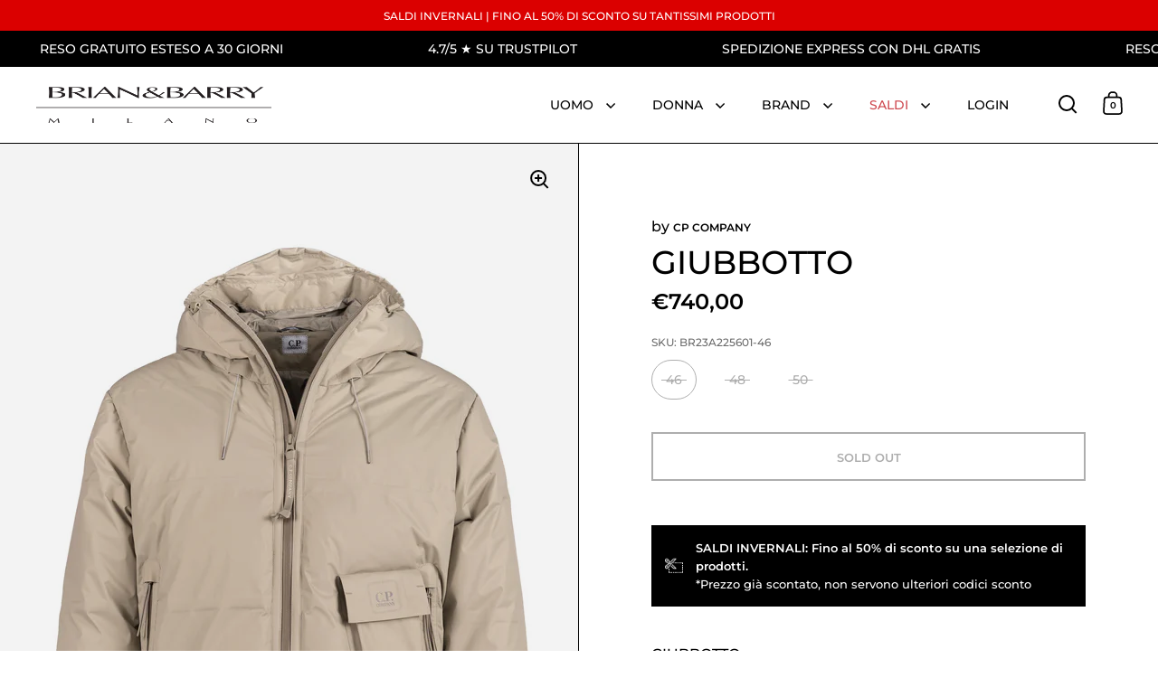

--- FILE ---
content_type: text/html; charset=utf-8
request_url: https://shop.brianebarry.it/en/products/cp_company_15clow015a006577a_br23a225601
body_size: 42628
content:
<!doctype html><html class="no-js" lang="en" dir="ltr">
<head>

  <meta charset="utf-8">
  <meta name="viewport" content="width=device-width, initial-scale=1.0, height=device-height, minimum-scale=1.0">
  <meta http-equiv="X-UA-Compatible" content="IE=edge"><link rel="shortcut icon" href="//shop.brianebarry.it/cdn/shop/files/Progetto_senza_titolo_-_2024-03-05T100128.915.png?crop=center&height=48&v=1709629359&width=48" type="image/png" /><title>GIUBBOTTO &ndash; Brian&amp;Barry Milano 
</title><meta name="description" content="giubbotto">

<meta property="og:site_name" content="Brian&amp;Barry Milano ">
<meta property="og:url" content="https://shop.brianebarry.it/en/products/cp_company_15clow015a006577a_br23a225601">
<meta property="og:title" content="GIUBBOTTO">
<meta property="og:type" content="product">
<meta property="og:description" content="giubbotto"><meta property="og:image" content="http://shop.brianebarry.it/cdn/shop/files/br23a225601.05_ec361b55-028e-470f-8283-c288794587d3.jpg?v=1698077408">
  <meta property="og:image:secure_url" content="https://shop.brianebarry.it/cdn/shop/files/br23a225601.05_ec361b55-028e-470f-8283-c288794587d3.jpg?v=1698077408">
  <meta property="og:image:width" content="2667">
  <meta property="og:image:height" content="4000"><meta property="og:price:amount" content="740,00">
  <meta property="og:price:currency" content="EUR"><meta name="twitter:card" content="summary_large_image">
<meta name="twitter:title" content="GIUBBOTTO">
<meta name="twitter:description" content="giubbotto"><script type="application/ld+json">
  [
    {
      "@context": "https://schema.org",
      "@type": "WebSite",
      "name": "Brian\u0026amp;Barry Milano ",
      "url": "https:\/\/shop.brianebarry.it"
    },
    {
      "@context": "https://schema.org",
      "@type": "Organization",
      "name": "Brian\u0026amp;Barry Milano ",
      "url": "https:\/\/shop.brianebarry.it"
    }
  ]
</script>

<script type="application/ld+json">
{
  "@context": "http://schema.org",
  "@type": "BreadcrumbList",
  "itemListElement": [
    {
      "@type": "ListItem",
      "position": 1,
      "name": "Home",
      "item": "https://shop.brianebarry.it"
    },{
        "@type": "ListItem",
        "position": 2,
        "name": "GIUBBOTTO",
        "item": "https://shop.brianebarry.it/en/products/cp_company_15clow015a006577a_br23a225601"
      }]
}
</script><script type="application/ld+json">
  {
    "@context": "http://schema.org",
    "@type": "Product",
    "name": "GIUBBOTTO",
    "url": "https:\/\/shop.brianebarry.it\/en\/products\/cp_company_15clow015a006577a_br23a225601",
    "offers": [{
          "@type" : "Offer","sku": "BR23A225601-46","gtin12": 171764300102,"availability" : "http://schema.org/OutOfStock",
          "price" : 740.0,
          "priceCurrency" : "EUR",
          "url" : "https:\/\/shop.brianebarry.it\/en\/products\/cp_company_15clow015a006577a_br23a225601?variant=47238021710165"
        },
{
          "@type" : "Offer","sku": "BR23A225601-48","gtin12": 171764300103,"availability" : "http://schema.org/OutOfStock",
          "price" : 740.0,
          "priceCurrency" : "EUR",
          "url" : "https:\/\/shop.brianebarry.it\/en\/products\/cp_company_15clow015a006577a_br23a225601?variant=47238021742933"
        },
{
          "@type" : "Offer","sku": "BR23A225601-50","gtin12": 171764300104,"availability" : "http://schema.org/OutOfStock",
          "price" : 740.0,
          "priceCurrency" : "EUR",
          "url" : "https:\/\/shop.brianebarry.it\/en\/products\/cp_company_15clow015a006577a_br23a225601?variant=47238021775701"
        }
],
    "brand": {
      "@type": "Brand",
      "name": "CP COMPANY"
    },
    "description": "giubbotto",
    "category": "GIUBBOTTI","sku": "BR23A225601-46",
    "image": {
      "@type": "ImageObject",
      "url": "https:\/\/shop.brianebarry.it\/cdn\/shop\/files\/br23a225601.05_ec361b55-028e-470f-8283-c288794587d3.jpg?v=1698077408",
      "image": "https:\/\/shop.brianebarry.it\/cdn\/shop\/files\/br23a225601.05_ec361b55-028e-470f-8283-c288794587d3.jpg?v=1698077408",
      "name": "GIUBBOTTO",
      "width": "2667",
      "height": "4000"
    }
  }
  </script><link rel="canonical" href="https://shop.brianebarry.it/en/products/cp_company_15clow015a006577a_br23a225601">

  <link rel="preconnect" href="https://cdn.shopify.com"><link rel="preconnect" href="https://fonts.shopifycdn.com" crossorigin><link href="//shop.brianebarry.it/cdn/shop/t/34/assets/theme.css?v=127091614289819875361732616506" as="style" rel="preload"><link href="//shop.brianebarry.it/cdn/shop/t/34/assets/section-header.css?v=107821480788610317671717404063" as="style" rel="preload"><link href="//shop.brianebarry.it/cdn/shop/t/34/assets/component-slider.css?v=8095672625576475451717404063" as="style" rel="preload"><link href="//shop.brianebarry.it/cdn/shop/t/34/assets/component-product-item.css?v=67732829052295125411717404063" as="style" rel="preload"><link href="//shop.brianebarry.it/cdn/shop/t/34/assets/section-main-product.css?v=178969911974351904171717404063" as="style" rel="preload"><link rel="preload" as="image" href="//shop.brianebarry.it/cdn/shop/files/br23a225601.05_ec361b55-028e-470f-8283-c288794587d3.jpg?v=1698077408&width=480" imagesrcset="//shop.brianebarry.it/cdn/shop/files/br23a225601.05_ec361b55-028e-470f-8283-c288794587d3.jpg?v=1698077408&width=240 240w,//shop.brianebarry.it/cdn/shop/files/br23a225601.05_ec361b55-028e-470f-8283-c288794587d3.jpg?v=1698077408&width=360 360w,//shop.brianebarry.it/cdn/shop/files/br23a225601.05_ec361b55-028e-470f-8283-c288794587d3.jpg?v=1698077408&width=420 420w,//shop.brianebarry.it/cdn/shop/files/br23a225601.05_ec361b55-028e-470f-8283-c288794587d3.jpg?v=1698077408&width=480 480w,//shop.brianebarry.it/cdn/shop/files/br23a225601.05_ec361b55-028e-470f-8283-c288794587d3.jpg?v=1698077408&width=640 640w,//shop.brianebarry.it/cdn/shop/files/br23a225601.05_ec361b55-028e-470f-8283-c288794587d3.jpg?v=1698077408&width=840 840w,//shop.brianebarry.it/cdn/shop/files/br23a225601.05_ec361b55-028e-470f-8283-c288794587d3.jpg?v=1698077408&width=1080 1080w,//shop.brianebarry.it/cdn/shop/files/br23a225601.05_ec361b55-028e-470f-8283-c288794587d3.jpg?v=1698077408&width=1280 1280w,//shop.brianebarry.it/cdn/shop/files/br23a225601.05_ec361b55-028e-470f-8283-c288794587d3.jpg?v=1698077408&width=1540 1540w,//shop.brianebarry.it/cdn/shop/files/br23a225601.05_ec361b55-028e-470f-8283-c288794587d3.jpg?v=1698077408&width=1860 1860w,//shop.brianebarry.it/cdn/shop/files/br23a225601.05_ec361b55-028e-470f-8283-c288794587d3.jpg?v=1698077408&width=2100 2100w,//shop.brianebarry.it/cdn/shop/files/br23a225601.05_ec361b55-028e-470f-8283-c288794587d3.jpg?v=1698077408&width=2460 2460w" imagesizes="(max-width: 1024px) and (orientation: portrait) 100vw, (max-width: 768px) 100vw, 50vw"><link rel="preload" href="//shop.brianebarry.it/cdn/fonts/montserrat/montserrat_n6.1326b3e84230700ef15b3a29fb520639977513e0.woff2" as="font" type="font/woff2" crossorigin><link rel="preload" href="//shop.brianebarry.it/cdn/fonts/montserrat/montserrat_n5.07ef3781d9c78c8b93c98419da7ad4fbeebb6635.woff2" as="font" type="font/woff2" crossorigin><style>



@font-face {
  font-family: Montserrat;
  font-weight: 600;
  font-style: normal;
  font-display: swap;
  src: url("//shop.brianebarry.it/cdn/fonts/montserrat/montserrat_n6.1326b3e84230700ef15b3a29fb520639977513e0.woff2") format("woff2"),
       url("//shop.brianebarry.it/cdn/fonts/montserrat/montserrat_n6.652f051080eb14192330daceed8cd53dfdc5ead9.woff") format("woff");
}
@font-face {
  font-family: Montserrat;
  font-weight: 500;
  font-style: normal;
  font-display: swap;
  src: url("//shop.brianebarry.it/cdn/fonts/montserrat/montserrat_n5.07ef3781d9c78c8b93c98419da7ad4fbeebb6635.woff2") format("woff2"),
       url("//shop.brianebarry.it/cdn/fonts/montserrat/montserrat_n5.adf9b4bd8b0e4f55a0b203cdd84512667e0d5e4d.woff") format("woff");
}
@font-face {
  font-family: Montserrat;
  font-weight: 600;
  font-style: normal;
  font-display: swap;
  src: url("//shop.brianebarry.it/cdn/fonts/montserrat/montserrat_n6.1326b3e84230700ef15b3a29fb520639977513e0.woff2") format("woff2"),
       url("//shop.brianebarry.it/cdn/fonts/montserrat/montserrat_n6.652f051080eb14192330daceed8cd53dfdc5ead9.woff") format("woff");
}
@font-face {
  font-family: Montserrat;
  font-weight: 500;
  font-style: italic;
  font-display: swap;
  src: url("//shop.brianebarry.it/cdn/fonts/montserrat/montserrat_i5.d3a783eb0cc26f2fda1e99d1dfec3ebaea1dc164.woff2") format("woff2"),
       url("//shop.brianebarry.it/cdn/fonts/montserrat/montserrat_i5.76d414ea3d56bb79ef992a9c62dce2e9063bc062.woff") format("woff");
}
</style>
<style>

  :root {

    /* Main color scheme */

    --main-text: #000000;
    --main-text-hover: rgba(0, 0, 0, 0.82);
    --main-text-foreground: #fff;
    
    --main-background: #ffffff;
    --main-background-secondary: rgba(0, 0, 0, 0.18);
    --main-background-third: rgba(0, 0, 0, 0.03);
    --main-borders: rgba(0, 0, 0, 0.08);
    --grid-borders: #000000;

    /* Header & sidebars color scheme */
    
    --header-text: #000000;
    --header-text-foreground: #fff;
    
    --header-background: #ffffff;
    --header-background-secondary: rgba(0, 0, 0, 0.18);
    --header-borders: rgba(0, 0, 0, 0.08);
    --header-grid-borders: #000000;--cart-image-border: 1px solid #f1f1f1;/* Footer color scheme */

    --footer-text: ;
    --footer-text-foreground: #fff;
    
    --footer-background: ;
    --footer-background-secondary: ;
    --footer-borders: ;

    --grid-image-padding: 0%;
    --grid-image-background: rgba(0,0,0,0);

    /* Buttons radius */

    --buttons-radius: 30px;

    /* Font variables */

    --font-stack-headings: Montserrat, sans-serif;
    --font-weight-headings: 600;
    --font-style-headings: normal;

    --font-stack-body: Montserrat, sans-serif;
    --font-weight-body: 500;--font-weight-body-bold: 600;--font-style-body: normal;

    --base-headings-size: 60;
    --base-headings-line: 1.1;
    --base-body-size: 16;
    --base-body-line: 1.6;

  }

  select, .regular-select-cover, .facets__disclosure:after {
    background-image: url("data:image/svg+xml,%0A%3Csvg width='14' height='9' viewBox='0 0 14 9' fill='none' xmlns='http://www.w3.org/2000/svg'%3E%3Cpath d='M8.42815 7.47604L7.01394 8.89025L0.528658 2.40497L1.94287 0.990753L8.42815 7.47604Z' fill='rgb(0, 0, 0)'/%3E%3Cpath d='M6.98591 8.89025L5.5717 7.47604L12.057 0.990755L13.4712 2.40497L6.98591 8.89025Z' fill='rgb(0, 0, 0)'/%3E%3C/svg%3E%0A");
  }</style><link href="//shop.brianebarry.it/cdn/shop/t/34/assets/theme.css?v=127091614289819875361732616506" rel="stylesheet" type="text/css" media="all" />

  <script>window.performance && window.performance.mark && window.performance.mark('shopify.content_for_header.start');</script><meta name="google-site-verification" content="tzPwL0xNW6IgpCjqoUpD1yGWvOM8h2Ld3RhESE1Og84">
<meta name="facebook-domain-verification" content="11rmx8nk5e8ekm9ps37hw12068qc10">
<meta name="facebook-domain-verification" content="vwrq5z7p0rk6rqbb5qn01gp2yiin8w">
<meta id="shopify-digital-wallet" name="shopify-digital-wallet" content="/26886701139/digital_wallets/dialog">
<meta name="shopify-checkout-api-token" content="36dcd4090725a9c4e80b474747dc92a6">
<meta id="in-context-paypal-metadata" data-shop-id="26886701139" data-venmo-supported="false" data-environment="production" data-locale="en_US" data-paypal-v4="true" data-currency="EUR">
<link rel="alternate" hreflang="x-default" href="https://shop.brianebarry.it/products/cp_company_15clow015a006577a_br23a225601">
<link rel="alternate" hreflang="it" href="https://shop.brianebarry.it/products/cp_company_15clow015a006577a_br23a225601">
<link rel="alternate" hreflang="en" href="https://shop.brianebarry.it/en/products/cp_company_15clow015a006577a_br23a225601">
<link rel="alternate" type="application/json+oembed" href="https://shop.brianebarry.it/en/products/cp_company_15clow015a006577a_br23a225601.oembed">
<script async="async" src="/checkouts/internal/preloads.js?locale=en-IT"></script>
<link rel="preconnect" href="https://shop.app" crossorigin="anonymous">
<script async="async" src="https://shop.app/checkouts/internal/preloads.js?locale=en-IT&shop_id=26886701139" crossorigin="anonymous"></script>
<script id="apple-pay-shop-capabilities" type="application/json">{"shopId":26886701139,"countryCode":"IT","currencyCode":"EUR","merchantCapabilities":["supports3DS"],"merchantId":"gid:\/\/shopify\/Shop\/26886701139","merchantName":"Brian\u0026Barry Milano ","requiredBillingContactFields":["postalAddress","email","phone"],"requiredShippingContactFields":["postalAddress","email","phone"],"shippingType":"shipping","supportedNetworks":["visa","maestro","masterCard","amex"],"total":{"type":"pending","label":"Brian\u0026Barry Milano ","amount":"1.00"},"shopifyPaymentsEnabled":true,"supportsSubscriptions":true}</script>
<script id="shopify-features" type="application/json">{"accessToken":"36dcd4090725a9c4e80b474747dc92a6","betas":["rich-media-storefront-analytics"],"domain":"shop.brianebarry.it","predictiveSearch":true,"shopId":26886701139,"locale":"en"}</script>
<script>var Shopify = Shopify || {};
Shopify.shop = "brian-barry-milano.myshopify.com";
Shopify.locale = "en";
Shopify.currency = {"active":"EUR","rate":"1.0"};
Shopify.country = "IT";
Shopify.theme = {"name":"Split - Diviso uomo e donna","id":168596046165,"schema_name":"Split","schema_version":"4.2.1","theme_store_id":842,"role":"main"};
Shopify.theme.handle = "null";
Shopify.theme.style = {"id":null,"handle":null};
Shopify.cdnHost = "shop.brianebarry.it/cdn";
Shopify.routes = Shopify.routes || {};
Shopify.routes.root = "/en/";</script>
<script type="module">!function(o){(o.Shopify=o.Shopify||{}).modules=!0}(window);</script>
<script>!function(o){function n(){var o=[];function n(){o.push(Array.prototype.slice.apply(arguments))}return n.q=o,n}var t=o.Shopify=o.Shopify||{};t.loadFeatures=n(),t.autoloadFeatures=n()}(window);</script>
<script>
  window.ShopifyPay = window.ShopifyPay || {};
  window.ShopifyPay.apiHost = "shop.app\/pay";
  window.ShopifyPay.redirectState = null;
</script>
<script id="shop-js-analytics" type="application/json">{"pageType":"product"}</script>
<script defer="defer" async type="module" src="//shop.brianebarry.it/cdn/shopifycloud/shop-js/modules/v2/client.init-shop-cart-sync_BT-GjEfc.en.esm.js"></script>
<script defer="defer" async type="module" src="//shop.brianebarry.it/cdn/shopifycloud/shop-js/modules/v2/chunk.common_D58fp_Oc.esm.js"></script>
<script defer="defer" async type="module" src="//shop.brianebarry.it/cdn/shopifycloud/shop-js/modules/v2/chunk.modal_xMitdFEc.esm.js"></script>
<script type="module">
  await import("//shop.brianebarry.it/cdn/shopifycloud/shop-js/modules/v2/client.init-shop-cart-sync_BT-GjEfc.en.esm.js");
await import("//shop.brianebarry.it/cdn/shopifycloud/shop-js/modules/v2/chunk.common_D58fp_Oc.esm.js");
await import("//shop.brianebarry.it/cdn/shopifycloud/shop-js/modules/v2/chunk.modal_xMitdFEc.esm.js");

  window.Shopify.SignInWithShop?.initShopCartSync?.({"fedCMEnabled":true,"windoidEnabled":true});

</script>
<script>
  window.Shopify = window.Shopify || {};
  if (!window.Shopify.featureAssets) window.Shopify.featureAssets = {};
  window.Shopify.featureAssets['shop-js'] = {"shop-cart-sync":["modules/v2/client.shop-cart-sync_DZOKe7Ll.en.esm.js","modules/v2/chunk.common_D58fp_Oc.esm.js","modules/v2/chunk.modal_xMitdFEc.esm.js"],"init-fed-cm":["modules/v2/client.init-fed-cm_B6oLuCjv.en.esm.js","modules/v2/chunk.common_D58fp_Oc.esm.js","modules/v2/chunk.modal_xMitdFEc.esm.js"],"shop-cash-offers":["modules/v2/client.shop-cash-offers_D2sdYoxE.en.esm.js","modules/v2/chunk.common_D58fp_Oc.esm.js","modules/v2/chunk.modal_xMitdFEc.esm.js"],"shop-login-button":["modules/v2/client.shop-login-button_QeVjl5Y3.en.esm.js","modules/v2/chunk.common_D58fp_Oc.esm.js","modules/v2/chunk.modal_xMitdFEc.esm.js"],"pay-button":["modules/v2/client.pay-button_DXTOsIq6.en.esm.js","modules/v2/chunk.common_D58fp_Oc.esm.js","modules/v2/chunk.modal_xMitdFEc.esm.js"],"shop-button":["modules/v2/client.shop-button_DQZHx9pm.en.esm.js","modules/v2/chunk.common_D58fp_Oc.esm.js","modules/v2/chunk.modal_xMitdFEc.esm.js"],"avatar":["modules/v2/client.avatar_BTnouDA3.en.esm.js"],"init-windoid":["modules/v2/client.init-windoid_CR1B-cfM.en.esm.js","modules/v2/chunk.common_D58fp_Oc.esm.js","modules/v2/chunk.modal_xMitdFEc.esm.js"],"init-shop-for-new-customer-accounts":["modules/v2/client.init-shop-for-new-customer-accounts_C_vY_xzh.en.esm.js","modules/v2/client.shop-login-button_QeVjl5Y3.en.esm.js","modules/v2/chunk.common_D58fp_Oc.esm.js","modules/v2/chunk.modal_xMitdFEc.esm.js"],"init-shop-email-lookup-coordinator":["modules/v2/client.init-shop-email-lookup-coordinator_BI7n9ZSv.en.esm.js","modules/v2/chunk.common_D58fp_Oc.esm.js","modules/v2/chunk.modal_xMitdFEc.esm.js"],"init-shop-cart-sync":["modules/v2/client.init-shop-cart-sync_BT-GjEfc.en.esm.js","modules/v2/chunk.common_D58fp_Oc.esm.js","modules/v2/chunk.modal_xMitdFEc.esm.js"],"shop-toast-manager":["modules/v2/client.shop-toast-manager_DiYdP3xc.en.esm.js","modules/v2/chunk.common_D58fp_Oc.esm.js","modules/v2/chunk.modal_xMitdFEc.esm.js"],"init-customer-accounts":["modules/v2/client.init-customer-accounts_D9ZNqS-Q.en.esm.js","modules/v2/client.shop-login-button_QeVjl5Y3.en.esm.js","modules/v2/chunk.common_D58fp_Oc.esm.js","modules/v2/chunk.modal_xMitdFEc.esm.js"],"init-customer-accounts-sign-up":["modules/v2/client.init-customer-accounts-sign-up_iGw4briv.en.esm.js","modules/v2/client.shop-login-button_QeVjl5Y3.en.esm.js","modules/v2/chunk.common_D58fp_Oc.esm.js","modules/v2/chunk.modal_xMitdFEc.esm.js"],"shop-follow-button":["modules/v2/client.shop-follow-button_CqMgW2wH.en.esm.js","modules/v2/chunk.common_D58fp_Oc.esm.js","modules/v2/chunk.modal_xMitdFEc.esm.js"],"checkout-modal":["modules/v2/client.checkout-modal_xHeaAweL.en.esm.js","modules/v2/chunk.common_D58fp_Oc.esm.js","modules/v2/chunk.modal_xMitdFEc.esm.js"],"shop-login":["modules/v2/client.shop-login_D91U-Q7h.en.esm.js","modules/v2/chunk.common_D58fp_Oc.esm.js","modules/v2/chunk.modal_xMitdFEc.esm.js"],"lead-capture":["modules/v2/client.lead-capture_BJmE1dJe.en.esm.js","modules/v2/chunk.common_D58fp_Oc.esm.js","modules/v2/chunk.modal_xMitdFEc.esm.js"],"payment-terms":["modules/v2/client.payment-terms_Ci9AEqFq.en.esm.js","modules/v2/chunk.common_D58fp_Oc.esm.js","modules/v2/chunk.modal_xMitdFEc.esm.js"]};
</script>
<script>(function() {
  var isLoaded = false;
  function asyncLoad() {
    if (isLoaded) return;
    isLoaded = true;
    var urls = ["https:\/\/cdn.shopify.com\/s\/files\/1\/0268\/8670\/1139\/t\/28\/assets\/globo.filter.init.js?shop=brian-barry-milano.myshopify.com","https:\/\/wiser.expertvillagemedia.com\/assets\/js\/wiser_script.js?shop=brian-barry-milano.myshopify.com","https:\/\/s3.eu-west-1.amazonaws.com\/production-klarna-il-shopify-osm\/31141892361b6e803ea67641f958ccab4d3f1752\/brian-barry-milano.myshopify.com-1717410551511.js?shop=brian-barry-milano.myshopify.com","https:\/\/cdn.nfcube.com\/instafeed-cecdf85bc357f449749eb881440cd4ee.js?shop=brian-barry-milano.myshopify.com"];
    for (var i = 0; i < urls.length; i++) {
      var s = document.createElement('script');
      s.type = 'text/javascript';
      s.async = true;
      s.src = urls[i];
      var x = document.getElementsByTagName('script')[0];
      x.parentNode.insertBefore(s, x);
    }
  };
  if(window.attachEvent) {
    window.attachEvent('onload', asyncLoad);
  } else {
    window.addEventListener('load', asyncLoad, false);
  }
})();</script>
<script id="__st">var __st={"a":26886701139,"offset":3600,"reqid":"b47570da-7f77-409b-9a3e-a469086c88c4-1769527418","pageurl":"shop.brianebarry.it\/en\/products\/cp_company_15clow015a006577a_br23a225601","u":"8ee401ff844b","p":"product","rtyp":"product","rid":8784191717717};</script>
<script>window.ShopifyPaypalV4VisibilityTracking = true;</script>
<script id="captcha-bootstrap">!function(){'use strict';const t='contact',e='account',n='new_comment',o=[[t,t],['blogs',n],['comments',n],[t,'customer']],c=[[e,'customer_login'],[e,'guest_login'],[e,'recover_customer_password'],[e,'create_customer']],r=t=>t.map((([t,e])=>`form[action*='/${t}']:not([data-nocaptcha='true']) input[name='form_type'][value='${e}']`)).join(','),a=t=>()=>t?[...document.querySelectorAll(t)].map((t=>t.form)):[];function s(){const t=[...o],e=r(t);return a(e)}const i='password',u='form_key',d=['recaptcha-v3-token','g-recaptcha-response','h-captcha-response',i],f=()=>{try{return window.sessionStorage}catch{return}},m='__shopify_v',_=t=>t.elements[u];function p(t,e,n=!1){try{const o=window.sessionStorage,c=JSON.parse(o.getItem(e)),{data:r}=function(t){const{data:e,action:n}=t;return t[m]||n?{data:e,action:n}:{data:t,action:n}}(c);for(const[e,n]of Object.entries(r))t.elements[e]&&(t.elements[e].value=n);n&&o.removeItem(e)}catch(o){console.error('form repopulation failed',{error:o})}}const l='form_type',E='cptcha';function T(t){t.dataset[E]=!0}const w=window,h=w.document,L='Shopify',v='ce_forms',y='captcha';let A=!1;((t,e)=>{const n=(g='f06e6c50-85a8-45c8-87d0-21a2b65856fe',I='https://cdn.shopify.com/shopifycloud/storefront-forms-hcaptcha/ce_storefront_forms_captcha_hcaptcha.v1.5.2.iife.js',D={infoText:'Protected by hCaptcha',privacyText:'Privacy',termsText:'Terms'},(t,e,n)=>{const o=w[L][v],c=o.bindForm;if(c)return c(t,g,e,D).then(n);var r;o.q.push([[t,g,e,D],n]),r=I,A||(h.body.append(Object.assign(h.createElement('script'),{id:'captcha-provider',async:!0,src:r})),A=!0)});var g,I,D;w[L]=w[L]||{},w[L][v]=w[L][v]||{},w[L][v].q=[],w[L][y]=w[L][y]||{},w[L][y].protect=function(t,e){n(t,void 0,e),T(t)},Object.freeze(w[L][y]),function(t,e,n,w,h,L){const[v,y,A,g]=function(t,e,n){const i=e?o:[],u=t?c:[],d=[...i,...u],f=r(d),m=r(i),_=r(d.filter((([t,e])=>n.includes(e))));return[a(f),a(m),a(_),s()]}(w,h,L),I=t=>{const e=t.target;return e instanceof HTMLFormElement?e:e&&e.form},D=t=>v().includes(t);t.addEventListener('submit',(t=>{const e=I(t);if(!e)return;const n=D(e)&&!e.dataset.hcaptchaBound&&!e.dataset.recaptchaBound,o=_(e),c=g().includes(e)&&(!o||!o.value);(n||c)&&t.preventDefault(),c&&!n&&(function(t){try{if(!f())return;!function(t){const e=f();if(!e)return;const n=_(t);if(!n)return;const o=n.value;o&&e.removeItem(o)}(t);const e=Array.from(Array(32),(()=>Math.random().toString(36)[2])).join('');!function(t,e){_(t)||t.append(Object.assign(document.createElement('input'),{type:'hidden',name:u})),t.elements[u].value=e}(t,e),function(t,e){const n=f();if(!n)return;const o=[...t.querySelectorAll(`input[type='${i}']`)].map((({name:t})=>t)),c=[...d,...o],r={};for(const[a,s]of new FormData(t).entries())c.includes(a)||(r[a]=s);n.setItem(e,JSON.stringify({[m]:1,action:t.action,data:r}))}(t,e)}catch(e){console.error('failed to persist form',e)}}(e),e.submit())}));const S=(t,e)=>{t&&!t.dataset[E]&&(n(t,e.some((e=>e===t))),T(t))};for(const o of['focusin','change'])t.addEventListener(o,(t=>{const e=I(t);D(e)&&S(e,y())}));const B=e.get('form_key'),M=e.get(l),P=B&&M;t.addEventListener('DOMContentLoaded',(()=>{const t=y();if(P)for(const e of t)e.elements[l].value===M&&p(e,B);[...new Set([...A(),...v().filter((t=>'true'===t.dataset.shopifyCaptcha))])].forEach((e=>S(e,t)))}))}(h,new URLSearchParams(w.location.search),n,t,e,['guest_login'])})(!0,!0)}();</script>
<script integrity="sha256-4kQ18oKyAcykRKYeNunJcIwy7WH5gtpwJnB7kiuLZ1E=" data-source-attribution="shopify.loadfeatures" defer="defer" src="//shop.brianebarry.it/cdn/shopifycloud/storefront/assets/storefront/load_feature-a0a9edcb.js" crossorigin="anonymous"></script>
<script crossorigin="anonymous" defer="defer" src="//shop.brianebarry.it/cdn/shopifycloud/storefront/assets/shopify_pay/storefront-65b4c6d7.js?v=20250812"></script>
<script data-source-attribution="shopify.dynamic_checkout.dynamic.init">var Shopify=Shopify||{};Shopify.PaymentButton=Shopify.PaymentButton||{isStorefrontPortableWallets:!0,init:function(){window.Shopify.PaymentButton.init=function(){};var t=document.createElement("script");t.src="https://shop.brianebarry.it/cdn/shopifycloud/portable-wallets/latest/portable-wallets.en.js",t.type="module",document.head.appendChild(t)}};
</script>
<script data-source-attribution="shopify.dynamic_checkout.buyer_consent">
  function portableWalletsHideBuyerConsent(e){var t=document.getElementById("shopify-buyer-consent"),n=document.getElementById("shopify-subscription-policy-button");t&&n&&(t.classList.add("hidden"),t.setAttribute("aria-hidden","true"),n.removeEventListener("click",e))}function portableWalletsShowBuyerConsent(e){var t=document.getElementById("shopify-buyer-consent"),n=document.getElementById("shopify-subscription-policy-button");t&&n&&(t.classList.remove("hidden"),t.removeAttribute("aria-hidden"),n.addEventListener("click",e))}window.Shopify?.PaymentButton&&(window.Shopify.PaymentButton.hideBuyerConsent=portableWalletsHideBuyerConsent,window.Shopify.PaymentButton.showBuyerConsent=portableWalletsShowBuyerConsent);
</script>
<script>
  function portableWalletsCleanup(e){e&&e.src&&console.error("Failed to load portable wallets script "+e.src);var t=document.querySelectorAll("shopify-accelerated-checkout .shopify-payment-button__skeleton, shopify-accelerated-checkout-cart .wallet-cart-button__skeleton"),e=document.getElementById("shopify-buyer-consent");for(let e=0;e<t.length;e++)t[e].remove();e&&e.remove()}function portableWalletsNotLoadedAsModule(e){e instanceof ErrorEvent&&"string"==typeof e.message&&e.message.includes("import.meta")&&"string"==typeof e.filename&&e.filename.includes("portable-wallets")&&(window.removeEventListener("error",portableWalletsNotLoadedAsModule),window.Shopify.PaymentButton.failedToLoad=e,"loading"===document.readyState?document.addEventListener("DOMContentLoaded",window.Shopify.PaymentButton.init):window.Shopify.PaymentButton.init())}window.addEventListener("error",portableWalletsNotLoadedAsModule);
</script>

<script type="module" src="https://shop.brianebarry.it/cdn/shopifycloud/portable-wallets/latest/portable-wallets.en.js" onError="portableWalletsCleanup(this)" crossorigin="anonymous"></script>
<script nomodule>
  document.addEventListener("DOMContentLoaded", portableWalletsCleanup);
</script>

<link id="shopify-accelerated-checkout-styles" rel="stylesheet" media="screen" href="https://shop.brianebarry.it/cdn/shopifycloud/portable-wallets/latest/accelerated-checkout-backwards-compat.css" crossorigin="anonymous">
<style id="shopify-accelerated-checkout-cart">
        #shopify-buyer-consent {
  margin-top: 1em;
  display: inline-block;
  width: 100%;
}

#shopify-buyer-consent.hidden {
  display: none;
}

#shopify-subscription-policy-button {
  background: none;
  border: none;
  padding: 0;
  text-decoration: underline;
  font-size: inherit;
  cursor: pointer;
}

#shopify-subscription-policy-button::before {
  box-shadow: none;
}

      </style>

<script>window.performance && window.performance.mark && window.performance.mark('shopify.content_for_header.end');</script>

  <script>
    const rbi = [];
    const ribSetSize = (img) => {
      if ( img.offsetWidth / parseInt(img.dataset.ratio) < img.offsetHeight ) {
        img.setAttribute('sizes', `${Math.ceil(img.offsetHeight * parseInt(img.dataset.ratio))}px`);
      } else {
        img.setAttribute('sizes', `${Math.ceil(img.offsetWidth)}px`);
      }
    }
    function debounce(fn, wait) {
      let t;
      return (...args) => {
        clearTimeout(t);
        t = setTimeout(() => fn.apply(this, args), wait);
      };
    }
    window.KEYCODES = {
      TAB: 9,
      ESC: 27,
      DOWN: 40,
      RIGHT: 39,
      UP: 38,
      LEFT: 37,
      RETURN: 13
    };
    window.addEventListener('resize', debounce(()=>{
      for ( let img of rbi ) {
        ribSetSize(img);
      }
    }, 250));
  </script>

  <script>
    const ProductHeaderHelper = productSelector => {
      const originalHeader = document.querySelector(`${productSelector} .product-header`);
      let duplicateHeader = document.createElement('div');
      duplicateHeader.classList = 'product-header product-header--mobile';
      duplicateHeader.innerHTML = document.querySelector(`${productSelector} product-header`).innerHTML;
      duplicateHeader.querySelector('.price-reviews').id = "";
      document.querySelector(`${productSelector}`).prepend(duplicateHeader);
      const headerObserver = new MutationObserver(mutations=>{
        for ( const mutation of mutations ) {
          duplicateHeader.innerHTML = originalHeader.innerHTML;
        }
      });
      headerObserver.observe(originalHeader,{ attributes: false, childList: true, subtree: true })
    }
  </script><noscript>
    <link rel="stylesheet" href="//shop.brianebarry.it/cdn/shop/t/34/assets/theme-noscript.css?v=78259120545182003951717404063">
  </noscript>

  <script src="//shop.brianebarry.it/cdn/shop/t/34/assets/component-video-background.js?v=144337521800850417181717404063" defer></script>


  <!-- "snippets/shogun-head.liquid" was not rendered, the associated app was uninstalled -->

  <!-- Hotjar Tracking Code for https://shop.brianebarry.it/ -->
  <script>
      (function(h,o,t,j,a,r){
          h.hj=h.hj||function(){(h.hj.q=h.hj.q||[]).push(arguments)};
          h._hjSettings={hjid:3739179,hjsv:6};
          a=o.getElementsByTagName('head')[0];
          r=o.createElement('script');r.async=1;
          r.src=t+h._hjSettings.hjid+j+h._hjSettings.hjsv;
          a.appendChild(r);
      })(window,document,'https://static.hotjar.com/c/hotjar-','.js?sv=');
  </script>
  
<script type="text/javascript">
  window.Pop = window.Pop || {};
  window.Pop.common = window.Pop.common || {};
  window.Pop.common.shop = {
    permanent_domain: 'brian-barry-milano.myshopify.com',
    currency: "EUR",
    money_format: "€{{amount_with_comma_separator}}",
    id: 26886701139
  };
  

  window.Pop.common.template = 'product';
  window.Pop.common.cart = {};
  window.Pop.common.vapid_public_key = "BJuXCmrtTK335SuczdNVYrGVtP_WXn4jImChm49st7K7z7e8gxSZUKk4DhUpk8j2Xpiw5G4-ylNbMKLlKkUEU98=";
  window.Pop.global_config = {"asset_urls":{"loy":{},"rev":{},"pu":{"init_js":null},"widgets":{"init_js":"https:\/\/cdn.shopify.com\/s\/files\/1\/0194\/1736\/6592\/t\/1\/assets\/ba_widget_init.js?v=1704919191","modal_js":"https:\/\/cdn.shopify.com\/s\/files\/1\/0194\/1736\/6592\/t\/1\/assets\/ba_widget_modal.js?v=1704919193","modal_css":"https:\/\/cdn.shopify.com\/s\/files\/1\/0194\/1736\/6592\/t\/1\/assets\/ba_widget_modal.css?v=1654723622"},"forms":{},"global":{"helper_js":"https:\/\/cdn.shopify.com\/s\/files\/1\/0194\/1736\/6592\/t\/1\/assets\/ba_pop_tracking.js?v=1704919189"}},"proxy_paths":{"pop":"\/apps\/ba-pop","app_metrics":"\/apps\/ba-pop\/app_metrics","push_subscription":"\/apps\/ba-pop\/push"},"aat":["pop"],"pv":false,"sts":false,"bam":false,"batc":false,"base_money_format":"€{{amount_with_comma_separator}}","loy_js_api_enabled":false,"shop":{"id":26886701139,"name":"Brian\u0026Barry Milano ","domain":"shop.brianebarry.it"}};
  window.Pop.widgets_config = {"id":191726,"active":false,"frequency_limit_amount":2,"frequency_limit_time_unit":"days","background_image":{"position":"none","widget_background_preview_url":""},"initial_state":{"body":"Sign up and unlock your instant discount","title":"Get 10% off your order","cta_text":"Claim Discount","show_email":"true","action_text":"Saving...","footer_text":"You are signing up to receive communication via email and can unsubscribe at any time.","dismiss_text":"No thanks","email_placeholder":"Email Address","phone_placeholder":"Phone Number"},"success_state":{"body":"Thanks for subscribing. Copy your discount code and apply to your next order.","title":"Discount Unlocked 🎉","cta_text":"Continue shopping","cta_action":"dismiss","redirect_url":"","open_url_new_tab":"false"},"closed_state":{"action":"close_widget","font_size":"20","action_text":"GET 10% OFF","display_offset":"300","display_position":"left"},"error_state":{"submit_error":"Sorry, please try again later","invalid_email":"Please enter valid email address!","error_subscribing":"Error subscribing, try again later","already_registered":"You have already registered","invalid_phone_number":"Please enter valid phone number!"},"trigger":{"action":"on_timer","delay_in_seconds":"0"},"colors":{"link_color":"#4FC3F7","sticky_bar_bg":"#C62828","cta_font_color":"#fff","body_font_color":"#000","sticky_bar_text":"#fff","background_color":"#fff","error_text_color":"#ff2626","title_font_color":"#000","footer_font_color":"#bbb","dismiss_font_color":"#bbb","cta_background_color":"#000","sticky_coupon_bar_bg":"#286ef8","error_text_background":"","sticky_coupon_bar_text":"#fff"},"sticky_coupon_bar":{"enabled":"false","message":"Don't forget to use your code"},"display_style":{"font":"Arial","size":"regular","align":"center"},"dismissable":true,"has_background":false,"opt_in_channels":["email"],"rules":[],"widget_css":".powered_by_rivo{\n  display: block;\n}\n.ba_widget_main_design {\n  background: #fff;\n}\n.ba_widget_content{text-align: center}\n.ba_widget_parent{\n  font-family: Arial;\n}\n.ba_widget_parent.background{\n}\n.ba_widget_left_content{\n}\n.ba_widget_right_content{\n}\n#ba_widget_cta_button:disabled{\n  background: #000cc;\n}\n#ba_widget_cta_button{\n  background: #000;\n  color: #fff;\n}\n#ba_widget_cta_button:after {\n  background: #000e0;\n}\n.ba_initial_state_title, .ba_success_state_title{\n  color: #000;\n}\n.ba_initial_state_body, .ba_success_state_body{\n  color: #000;\n}\n.ba_initial_state_dismiss_text{\n  color: #bbb;\n}\n.ba_initial_state_footer_text, .ba_initial_state_sms_agreement{\n  color: #bbb;\n}\n.ba_widget_error{\n  color: #ff2626;\n  background: ;\n}\n.ba_link_color{\n  color: #4FC3F7;\n}\n","custom_css":null,"logo":null};
</script>


<script type="text/javascript">
  

  (function() {
    //Global snippet for Email Popups
    //this is updated automatically - do not edit manually.
    document.addEventListener('DOMContentLoaded', function() {
      function loadScript(src, defer, done) {
        var js = document.createElement('script');
        js.src = src;
        js.defer = defer;
        js.onload = function(){done();};
        js.onerror = function(){
          done(new Error('Failed to load script ' + src));
        };
        document.head.appendChild(js);
      }

      function browserSupportsAllFeatures() {
        return window.Promise && window.fetch && window.Symbol;
      }

      if (browserSupportsAllFeatures()) {
        main();
      } else {
        loadScript('https://polyfill-fastly.net/v3/polyfill.min.js?features=Promise,fetch', true, main);
      }

      function loadAppScripts(){
        const popAppEmbedEnabled = document.getElementById("pop-app-embed-init");

        if (window.Pop.global_config.aat.includes("pop") && !popAppEmbedEnabled){
          loadScript(window.Pop.global_config.asset_urls.widgets.init_js, true, function(){});
        }
      }

      function main(err) {
        loadScript(window.Pop.global_config.asset_urls.global.helper_js, false, loadAppScripts);
      }
    });
  })();
</script>

<!-- BEGIN app block: shopify://apps/hulk-form-builder/blocks/app-embed/b6b8dd14-356b-4725-a4ed-77232212b3c3 --><!-- BEGIN app snippet: hulkapps-formbuilder-theme-ext --><script type="text/javascript">
  
  if (typeof window.formbuilder_customer != "object") {
        window.formbuilder_customer = {}
  }

  window.hulkFormBuilder = {
    form_data: {},
    shop_data: {"shop_ZQU0RO329HRontb1pERwww":{"shop_uuid":"ZQU0RO329HRontb1pERwww","shop_timezone":"Europe\/Rome","shop_id":95778,"shop_is_after_submit_enabled":true,"shop_shopify_plan":"Basic","shop_shopify_domain":"brian-barry-milano.myshopify.com","shop_created_at":"2023-11-27T05:45:46.451-06:00","is_skip_metafield":false,"shop_deleted":false,"shop_disabled":false}},
    settings_data: {"shop_settings":{"shop_customise_msgs":[],"default_customise_msgs":{"is_required":"is required","thank_you":"Thank you! The form was submitted successfully.","processing":"Processing...","valid_data":"Please provide valid data","valid_email":"Provide valid email format","valid_tags":"HTML Tags are not allowed","valid_phone":"Provide valid phone number","valid_captcha":"Please provide valid captcha response","valid_url":"Provide valid URL","only_number_alloud":"Provide valid number in","number_less":"must be less than","number_more":"must be more than","image_must_less":"Image must be less than 20MB","image_number":"Images allowed","image_extension":"Invalid extension! Please provide image file","error_image_upload":"Error in image upload. Please try again.","error_file_upload":"Error in file upload. Please try again.","your_response":"Your response","error_form_submit":"Error occur.Please try again after sometime.","email_submitted":"Form with this email is already submitted","invalid_email_by_zerobounce":"The email address you entered appears to be invalid. Please check it and try again.","download_file":"Download file","card_details_invalid":"Your card details are invalid","card_details":"Card details","please_enter_card_details":"Please enter card details","card_number":"Card number","exp_mm":"Exp MM","exp_yy":"Exp YY","crd_cvc":"CVV","payment_value":"Payment amount","please_enter_payment_amount":"Please enter payment amount","address1":"Address line 1","address2":"Address line 2","city":"City","province":"Province","zipcode":"Zip code","country":"Country","blocked_domain":"This form does not accept addresses from","file_must_less":"File must be less than 20MB","file_extension":"Invalid extension! Please provide file","only_file_number_alloud":"files allowed","previous":"Previous","next":"Next","must_have_a_input":"Please enter at least one field.","please_enter_required_data":"Please enter required data","atleast_one_special_char":"Include at least one special character","atleast_one_lowercase_char":"Include at least one lowercase character","atleast_one_uppercase_char":"Include at least one uppercase character","atleast_one_number":"Include at least one number","must_have_8_chars":"Must have 8 characters long","be_between_8_and_12_chars":"Be between 8 and 12 characters long","please_select":"Please Select","phone_submitted":"Form with this phone number is already submitted","user_res_parse_error":"Error while submitting the form","valid_same_values":"values must be same","product_choice_clear_selection":"Clear Selection","picture_choice_clear_selection":"Clear Selection","remove_all_for_file_image_upload":"Remove All","invalid_file_type_for_image_upload":"You can't upload files of this type.","invalid_file_type_for_signature_upload":"You can't upload files of this type.","max_files_exceeded_for_file_upload":"You can not upload any more files.","max_files_exceeded_for_image_upload":"You can not upload any more files.","file_already_exist":"File already uploaded","max_limit_exceed":"You have added the maximum number of text fields.","cancel_upload_for_file_upload":"Cancel upload","cancel_upload_for_image_upload":"Cancel upload","cancel_upload_for_signature_upload":"Cancel upload"},"shop_blocked_domains":[]}},
    features_data: {"shop_plan_features":{"shop_plan_features":["unlimited-forms","full-design-customization","export-form-submissions","multiple-recipients-for-form-submissions","multiple-admin-notifications","enable-captcha","unlimited-file-uploads","save-submitted-form-data","set-auto-response-message","conditional-logic","form-banner","save-as-draft-facility","include-user-response-in-admin-email","disable-form-submission","file-upload"]}},
    shop: null,
    shop_id: null,
    plan_features: null,
    validateDoubleQuotes: false,
    assets: {
      extraFunctions: "https://cdn.shopify.com/extensions/019bb5ee-ec40-7527-955d-c1b8751eb060/form-builder-by-hulkapps-50/assets/extra-functions.js",
      extraStyles: "https://cdn.shopify.com/extensions/019bb5ee-ec40-7527-955d-c1b8751eb060/form-builder-by-hulkapps-50/assets/extra-styles.css",
      bootstrapStyles: "https://cdn.shopify.com/extensions/019bb5ee-ec40-7527-955d-c1b8751eb060/form-builder-by-hulkapps-50/assets/theme-app-extension-bootstrap.css"
    },
    translations: {
      htmlTagNotAllowed: "HTML Tags are not allowed",
      sqlQueryNotAllowed: "SQL Queries are not allowed",
      doubleQuoteNotAllowed: "Double quotes are not allowed",
      vorwerkHttpWwwNotAllowed: "The words \u0026#39;http\u0026#39; and \u0026#39;www\u0026#39; are not allowed. Please remove them and try again.",
      maxTextFieldsReached: "You have added the maximum number of text fields.",
      avoidNegativeWords: "Avoid negative words: Don\u0026#39;t use negative words in your contact message.",
      customDesignOnly: "This form is for custom designs requests. For general inquiries please contact our team at info@stagheaddesigns.com",
      zerobounceApiErrorMsg: "We couldn\u0026#39;t verify your email due to a technical issue. Please try again later.",
    }

  }

  

  window.FbThemeAppExtSettingsHash = {}
  
</script><!-- END app snippet --><!-- END app block --><!-- BEGIN app block: shopify://apps/reelup-shoppable-videos-reels/blocks/reelup/a8ec9e4d-d192-44f7-9c23-595f9ee7dd5b --><style>
  [id*='reelup'].shopify-app-block {
    width: 100%;
  }
</style><style id='reelUp_customCSS'>
    
  </style><script>
    eval(``);
  </script><script src='https://cdn-v2.reelup.io/global.js.gz?v=1769527418' defer></script><script>
  console.log("%cVideo commerce powered by ReelUp.", 'font-size: 18px; font-weight: 600; color: #000;background: #a3f234; padding: 10px 20px; border-radius: 5px; width: 100%');
  console.log("🚀 Enhanced Product Discovery.\n" +
  "📈 Increased Conversion Rates.\n" +
  "🤩 Elevated Visitor Engagements.\n\n" +
  "Learn more at: https://apps.shopify.com/reelup/");

  window.shopFormat = "€{{amount_with_comma_separator}}";
  window.shopCurrency = "EUR";
  window.REELUP = {
     files: {
        carousel: {
            css: "https://cdn.shopify.com/extensions/019a961d-0cdf-72c1-aed3-524c2b6dbde8/ig-reels-124/assets/reels_carousel.css",
        },
        stacked: {
            css: "https://cdn.shopify.com/extensions/019a961d-0cdf-72c1-aed3-524c2b6dbde8/ig-reels-124/assets/reels_carousel_stacked.css",
        },
        grid: {
            css: "https://cdn.shopify.com/extensions/019a961d-0cdf-72c1-aed3-524c2b6dbde8/ig-reels-124/assets/reels_grid.css",
        },
        stories: {
            css: "https://cdn.shopify.com/extensions/019a961d-0cdf-72c1-aed3-524c2b6dbde8/ig-reels-124/assets/reels_stories.css",
        },
    },
    shopLocale: "IT"
  };window.reelUp_productJSON = {"id":8784191717717,"title":"GIUBBOTTO","handle":"cp_company_15clow015a006577a_br23a225601","description":"\u003cp\u003egiubbotto\u003c\/p\u003e","published_at":"2023-10-17T13:25:17+02:00","created_at":"2023-09-06T01:03:04+02:00","vendor":"CP COMPANY","type":"GIUBBOTTI","tags":["AI","BlackFraday23","BR23A225601","UOMO"],"price":74000,"price_min":74000,"price_max":74000,"available":false,"price_varies":false,"compare_at_price":null,"compare_at_price_min":0,"compare_at_price_max":0,"compare_at_price_varies":false,"variants":[{"id":47238021710165,"title":"46","option1":"46","option2":null,"option3":null,"sku":"BR23A225601-46","requires_shipping":true,"taxable":true,"featured_image":null,"available":false,"name":"GIUBBOTTO - 46","public_title":"46","options":["46"],"price":74000,"weight":0,"compare_at_price":null,"inventory_management":"shopify","barcode":"171764300102","requires_selling_plan":false,"selling_plan_allocations":[]},{"id":47238021742933,"title":"48","option1":"48","option2":null,"option3":null,"sku":"BR23A225601-48","requires_shipping":true,"taxable":true,"featured_image":null,"available":false,"name":"GIUBBOTTO - 48","public_title":"48","options":["48"],"price":74000,"weight":0,"compare_at_price":null,"inventory_management":"shopify","barcode":"171764300103","requires_selling_plan":false,"selling_plan_allocations":[]},{"id":47238021775701,"title":"50","option1":"50","option2":null,"option3":null,"sku":"BR23A225601-50","requires_shipping":true,"taxable":true,"featured_image":null,"available":false,"name":"GIUBBOTTO - 50","public_title":"50","options":["50"],"price":74000,"weight":0,"compare_at_price":null,"inventory_management":"shopify","barcode":"171764300104","requires_selling_plan":false,"selling_plan_allocations":[]}],"images":["\/\/shop.brianebarry.it\/cdn\/shop\/files\/br23a225601.05_ec361b55-028e-470f-8283-c288794587d3.jpg?v=1698077408"],"featured_image":"\/\/shop.brianebarry.it\/cdn\/shop\/files\/br23a225601.05_ec361b55-028e-470f-8283-c288794587d3.jpg?v=1698077408","options":["Title"],"media":[{"alt":null,"id":43984219701589,"position":1,"preview_image":{"aspect_ratio":0.667,"height":4000,"width":2667,"src":"\/\/shop.brianebarry.it\/cdn\/shop\/files\/br23a225601.05_ec361b55-028e-470f-8283-c288794587d3.jpg?v=1698077408"},"aspect_ratio":0.667,"height":4000,"media_type":"image","src":"\/\/shop.brianebarry.it\/cdn\/shop\/files\/br23a225601.05_ec361b55-028e-470f-8283-c288794587d3.jpg?v=1698077408","width":2667}],"requires_selling_plan":false,"selling_plan_groups":[],"content":"\u003cp\u003egiubbotto\u003c\/p\u003e"};;

      window.reelUp_productJSON.collectionIds = [];const settingsData = {"translations":{"description_label":"Descrizione","quantity":"Quantità","add_cart_error_message":"C'è stato un errore","add_cart_success_message":"Aggiunto al carrello con successo!","single_product":"Product","multiple_products":"Products","sold_out_button_text":"Esaurito","off":"SCONTO","view_cart":"Visualizza carrello","credit":"Crediti","recommended_products":"Ti potrebbe piacere","unmute_btn":"Tocca per riattivare l'audio","swipe_to_next":"Scorri verso l'alto per vedere di più!","copied":"Copiato","empty_cart":"il tuo carrello è vuoto","cart_popup_heading":"Il tuo carrello","no_product_found":"Nessun prodotto trovato","share_popup_heading":"Condividi il Video","video_url":"URL del video","copy_link":"Copia link","product":"Prodotto","price":"Prezzo","subtotal":"totale parziale","checkout_button":"Guardare","reviews_label":"Recensioni dei clienti","total_reviews":"Basato su {{raters}} recensioni","load_more_reviews":"Carica più recensioni","cart_limit_error":"Hai raggiunto il limite per aggiungere prodotti al carrello","share_label":"Share","likes_label":"Likes","views_label":"Views","add_to_cart_button":"Aggiungi al carrello","shop_now_button":"Acquistare ora","more_info_button":"Ulteriori informazioni","multiple_products_heading":"Prodotti visti nel video"},"integrations":{"reviews":{"reviews_provider":null,"reviews_api_key":null}},"devtool":{"custom_css":null,"custom_js":null,"load_on_interaction":0,"playlist_addtocart_js":null,"popup_cart_button_js":null,"popup_addtocart_button_js":null,"soldout_js":null,"scale_video":1,"api_key":"9ca3404a3589499c8b09fd252038c790"},"socialpixel":{"facebook_pixel":null,"tiktok_pixel":null,"google_pixel":null,"snapchat_pixel":null}};
      const global_settings = {"reel_views":0,"reel_likes":1,"reel_share":1,"brand_logo":null,"powered_by_reelup":0,"overlay_icon":"reelup_icon","icon_color":"rgba(0, 0, 0, 1)","primary_button_background_color":"rgba(0, 0, 0, 1)","primary_button_text_color":"rgb(255,255,255)","secondary_button_background_color":"rgba(255,255,255,1)","secondary_button_text_color":"rgba(34, 34, 34, 1)","secondary_button_border_color":"rgba(34, 34, 34, 1)","sale_badge_background_color":"rgba(179, 0, 0, 1)","sale_badge_text_color":"rgba(255, 255, 255, 1)","regular_price_color":"rgba(114, 114, 114, 1)","sale_price_color":"rgba(179, 0, 0, 1)","modal_logo_width":50,"quantity_allowed_per_item":5,"items_to_purchase_allowed":25,"show_decimal":1,"is_order_tag":1,"reels_sorting":0,"reels_sorting_option":"views","smart_inventory_sync":0,"smart_inventory_sync_option":"move_reel_to_last","full_video_quality":"medium","short_video_quality":"short"};
      const retargeting_settings = [];
      window.REELUP.products = [];
      window.REELUP.customProducts = null;
      window.REELUP.videos = [{"id":76649,"title":"L’eleganza e la forza si uniscono in Profumo Iron di Brian\u0026Barry – una fragranza che incarna raffinatezza e resistenza.","short_video":"https:\/\/cdn.shopify.com\/s\/files\/1\/0268\/8670\/1139\/files\/reelUp_eev44w4ajy41722249972017_short.mp4?v=1722249992","thumbnail":"https:\/\/cdn.shopify.com\/s\/files\/1\/0268\/8670\/1139\/files\/reelUp_eev44w4ajy41722249972017_thumbnail.jpg?v=1722249985","cta":"tagged_products","recommended_products_ai":"shopify_recommendation_ai","upload_date":"2024-07-29 10:46:12","cta_external_link":0,"full_video":"https:\/\/cdn.shopify.com\/s\/files\/1\/0268\/8670\/1139\/files\/reelUp_eev44w4ajy41722249972017_medium.mp4?v=1722250120","products":[]},{"id":92907,"title":"Brian\u0026Barry Milano","short_video":"https:\/\/cdn.shopify.com\/s\/files\/1\/0268\/8670\/1139\/files\/reelUp_2blk4ngazlu1726828248343_short.mp4?v=1726828265","thumbnail":"https:\/\/cdn.shopify.com\/s\/files\/1\/0268\/8670\/1139\/files\/reelUp_2blk4ngazlu1726828248343_thumbnail.jpg?v=1726828258","cta":"tagged_products","recommended_products_ai":"shopify_recommendation_ai","upload_date":"2024-09-20 10:30:48","cta_external_link":0,"full_video":"https:\/\/cdn.shopify.com\/s\/files\/1\/0268\/8670\/1139\/files\/reelUp_2blk4ngazlu1726828248343_medium.mp4?v=1726828283","products":[{"reel_id":92907,"id":9548182225237,"handle":"federica_tosi_31108_304_br24a106101","available":1},{"reel_id":92907,"id":9548182487381,"handle":"federica_tosi_30303_303_br24a106401","available":1},{"reel_id":92907,"id":9548182389077,"handle":"federica_tosi_30804_303_br24a106302","available":1}]}];try {
        const reelupInteractions = [{"reel_id":"92907","metrics":{"likes":0,"shares":0}},{"reel_id":"76649","metrics":{"likes":0,"shares":0}}];
        const videosWithMetrics = window.REELUP.videos.map((video) => {
          const matching = reelupInteractions.find((interaction) => interaction.reel_id == video.id);
          return {
            ...video,
            metrics: matching ? matching.metrics : null
          };
        });
        window.REELUP.videos = videosWithMetrics;
      } catch (err) {
        console.log("Error merging ReelUp videos with interactions", err);
      }window.REELUP.pops = null;
      window.REELUP.playlists = null;
      window.REELUP.designData2 = {
        playlist_widget_design: {"show_playlist_heading":1,"playlist_heading_font_size":24,"playlist_heading_font_weight":500,"playlist_heading_color":"rgba(15, 15, 15, 1)","playlist_product_title_font_size":15,"playlist_product_title_font_weight":500,"playlist_product_title_color":"rgba(15, 15, 15, 1)","playlist_wrapper_width":1500,"playlist_card_width_desktop":250,"playlist_card_width_mobile":200,"stack_width_desktop":300,"stack_width_mobile":180,"playlist_play_video":"autoplay","playlist_mobile_play_video":"autoplay","playlist_reels_gap":15,"wrapper_width":"full_width","rating_color":"rgba(255, 217, 0 , 1)","discount_badge":1,"playlist_button":0,"playlist_button_text":"Add to Cart","playlist_heading_alignment":"center","show_navigators":0,"addtocart_button_action":"cartpage","addtocart_custom_js":null},
        playlist_grid_widget_design: {"show_playlist_heading":1,"playlist_heading_font_size":24,"playlist_heading_font_weight":500,"playlist_heading_color":"rgba(15, 15, 15, 1)","playlist_product_title_font_size":15,"playlist_product_title_font_weight":500,"playlist_product_title_color":"rgba(15, 15, 15, 1)","playlist_wrapper_width":1500,"playlist_mobile_play_video":"autoplay","wrapper_width":"full_width","rating_color":"rgba(255, 217, 0 , 1)","discount_badge":1,"playlist_button":0,"playlist_button_text":"Add to Cart","playlist_heading_alignment":"center","grid_reels_gap":20,"grid_rows_desktop":5,"grid_rows_mobile":2,"addtocart_button_action":"cartpage","addtocart_custom_js":null},
        story_widget_design: {"story_highlight_color":"rgba(255, 205, 21, 1)","story_card_width_desktop":90,"story_card_width_mobile":70,"story_card_gap":12,"story_card_button_text":"Shop now !!","story_card_button_text_color":"rgba(255, 255, 255, 1)","story_card_button_background_color":"rgba(0, 156, 255, 1)","story_move_card_to_end":1,"show_story_title":0,"stories_visibilty":"both"},
        pops_widget_design: {"pops_card_width_desktop":150,"pops_card_width_mobile":110,"pops_position":"right","pops_margin_horizontal":40,"pops_margin_vertical":30,"pops_initial_delay":2,"pops_display_time":8,"pops_loop":0,"pops_delay_between_pops":2,"show_pops_title":1,"pops_title_font_size":13,"pops_title_font_weight":500,"pops_title_color":"rgba(255, 255, 255, 1)","pops_video_type":"short","display_pops":"on_load","scroll_position_desktop":0,"scroll_position_mobile":0,"display_cta_button":0,"cta_button_text":"Buy now","enable_permanently_loop":0,"pops_icon_style":"mute_text_icon"},
        ppr_widget_design: {"show_cart_heading":0,"cart_heading":"Contrassegnato con Reels","cart_heading_font_size":18,"cart_heading_font_weight":400,"cart_heading_color":"rgba(15, 15, 15, 1)","cart_card_width_desktop":200,"cart_card_width_mobile":180,"cart_reels_gap":15,"cart_video_action":"autoplay","cart_mobile_video_action":"autoplay","show_product_reel_title":0,"cart_title_font_size":14,"cart_title_font_weight":500,"cart_title_color":"rgb(29, 29, 29, 1)","show_pops_in_product_reels":0,"pops_style":"card","pops_position":"right","pops_margin_horizontal":40,"pops_margin_vertical":30,"status":1,"widget_template":"classic","video_player_layout":"default_view","ppr_heading_alignment":"center","show_navigators":0,"product_highlight_color":"rgb(191 247 117)"},
        video_player: {"image_ratio":"4-5","modal_product_title_font_size":24,"modal_product_title_font_weight":500,"modal_product_title_color":"rgba(0,0,0)","modal_template":"grid","modal_message_text":"Articolo aggiunto al carrello con successo. {view_cart}","modal_button_action":"cartpage","custom_button_heading_size":22,"custom_button_heading_weight":500,"custom_button_subheading_size":16,"custom_button_subheading_weight":400,"quiz_title_font_size":22,"quiz_title_font_weight":500,"quiz_title_color":"rgba(255, 255, 255, 1)","quiz_description_font_size":16,"quiz_description_font_weight":400,"quiz_description_color":"rgba(214, 214, 214, 1)","quiz_answer_background_color":"#FFFFFF","quiz_answer_text_color":"rgba(238, 238, 238, 1)","modal_variant_style":"square_boxes","shop_now_button":1,"more_info_button":1,"show_recommended_products":0,"modal_video_mute":1,"is_reviews_accordion_open":0,"is_accordion_open":1,"recommended_products_ai":"shopify_recommendation_ai","quantity_selector":0,"show_quantity_label":1,"show_mobile_navigators":0,"more_info_external_link":0,"popup_addtocart_button_action":"cartpage","popup_addtocart_button_js":null,"minicart_button_action":"mini_cart","carticon_custom_js":null}
      };

      settingsData.globalSettings = global_settings;
      settingsData.retargetingSettings = retargeting_settings;
      window.REELUP.settings = settingsData;
      window.REELUP.stories = null;
      window.REELUP.advancedAnalytics = null;</script>
  <div style='position:absolute; width:1px; height:1px; margin:-1px; overflow:hidden; clip:rect(0 0 0 0);'>
    <img
      src='https://cdn-v2.reelup.io/track.png?sId=26886701139&pageType=product&productId=8784191717717'
      alt='ReelUp tracking pixel'
      width='1'
      height='1'
      loading='lazy'
    >
    <a href='https://reelup.io/pages/privacy-policy'>Read the Privacy Policy</a>
  </div>
  <script>
    // GDPR Notice (basic example, enhance as needed)
    if (
      navigator.language.startsWith('en') ||
      navigator.language.startsWith('fr') ||
      navigator.language.startsWith('de')
    ) {
      console.log(
        'ReelUp tracking is active on this page. Read the Privacy Policy at https://reelup.io/pages/privacy-policy'
      );
    }
  </script>



<!-- END app block --><!-- BEGIN app block: shopify://apps/lookfy-gallery/blocks/app-embed/596af5f6-9933-4730-95c2-f7d8d52a0c3e --><!-- BEGIN app snippet: javascript -->
<script type="text/javascript">
window.lfPageType??="product";
window.lfPageId??="8784191717717";
window.lfHandle??="products/cp_company_15clow015a006577a_br23a225601";
window.lfShopID??="26886701139";
window.lfShopUrl??="https://shop.brianebarry.it";
window.lfIsoCode??="en";
window.lfCountry??="en";
window.lfLanguages??=[{"shop_locale":{"locale":"it","enabled":true,"primary":true,"published":true}},{"shop_locale":{"locale":"en","enabled":true,"primary":false,"published":true}}];
window.lfCurrencyFormat??="€{{amount_with_comma_separator}} EUR";
window.lfMoneyFormat??="€{{amount_with_comma_separator}}";
window.lfCartAdd??="/en/cart/add";
window.lfCartUrl??="/en/cart";
window.lfShopLang??={"sale":"Sale","sold_out":"Sold Out","load_more":"Load More","add_to_cart":"Add to Cart","badge_discount":"Off","choose_options":"Choose Options","add_all_to_cart":"Add All to Cart","add_to_cart_select":"Select {attribute_label}"};
window.lfShopTrans??=null;
window.lfCustomJs??=null;
window.lfCustomCss??=null;
window.lfPopupCss??=null;
window.lfTooltipPosition??="normal";
window.lfPlan??="free";
window.lfPlanDev??="";
window.lfHeading??=null;
window.lfStlFont??=null;
window.lfLibs??={};
</script><style data-shopify>


</style><!-- END app snippet -->
<!-- END app block --><!-- BEGIN app block: shopify://apps/elevar-conversion-tracking/blocks/dataLayerEmbed/bc30ab68-b15c-4311-811f-8ef485877ad6 -->



<script type="module" dynamic>
  const configUrl = "/a/elevar/static/configs/0a595e6058b1a000c376a392f381fb3c650fe964/config.js";
  const config = (await import(configUrl)).default;
  const scriptUrl = config.script_src_app_theme_embed;

  if (scriptUrl) {
    const { handler } = await import(scriptUrl);

    await handler(
      config,
      {
        cartData: {
  marketId: "254574675",
  attributes:{},
  cartTotal: "0.0",
  currencyCode:"EUR",
  items: []
}
,
        user: {cartTotal: "0.0",
    currencyCode:"EUR",customer: {},
}
,
        isOnCartPage:false,
        collectionView:null,
        searchResultsView:null,
        productView:{
    attributes:{},
    currencyCode:"EUR",defaultVariant: {id:"BR23A225601-46",name:"GIUBBOTTO",
        brand:"CP COMPANY",
        category:"GIUBBOTTI",
        variant:"46",
        price: "740.0",
        productId: "8784191717717",
        variantId: "47238021710165",
        compareAtPrice: "0.0",image:"\/\/shop.brianebarry.it\/cdn\/shop\/files\/br23a225601.05_ec361b55-028e-470f-8283-c288794587d3.jpg?v=1698077408",url:"\/en\/products\/cp_company_15clow015a006577a_br23a225601?variant=47238021710165"},items: [{id:"BR23A225601-46",name:"GIUBBOTTO",
          brand:"CP COMPANY",
          category:"GIUBBOTTI",
          variant:"46",
          price: "740.0",
          productId: "8784191717717",
          variantId: "47238021710165",
          compareAtPrice: "0.0",image:"\/\/shop.brianebarry.it\/cdn\/shop\/files\/br23a225601.05_ec361b55-028e-470f-8283-c288794587d3.jpg?v=1698077408",url:"\/en\/products\/cp_company_15clow015a006577a_br23a225601?variant=47238021710165"},{id:"BR23A225601-48",name:"GIUBBOTTO",
          brand:"CP COMPANY",
          category:"GIUBBOTTI",
          variant:"48",
          price: "740.0",
          productId: "8784191717717",
          variantId: "47238021742933",
          compareAtPrice: "0.0",image:"\/\/shop.brianebarry.it\/cdn\/shop\/files\/br23a225601.05_ec361b55-028e-470f-8283-c288794587d3.jpg?v=1698077408",url:"\/en\/products\/cp_company_15clow015a006577a_br23a225601?variant=47238021742933"},{id:"BR23A225601-50",name:"GIUBBOTTO",
          brand:"CP COMPANY",
          category:"GIUBBOTTI",
          variant:"50",
          price: "740.0",
          productId: "8784191717717",
          variantId: "47238021775701",
          compareAtPrice: "0.0",image:"\/\/shop.brianebarry.it\/cdn\/shop\/files\/br23a225601.05_ec361b55-028e-470f-8283-c288794587d3.jpg?v=1698077408",url:"\/en\/products\/cp_company_15clow015a006577a_br23a225601?variant=47238021775701"},]
  },
        checkoutComplete: null
      }
    );
  }
</script>


<!-- END app block --><!-- BEGIN app block: shopify://apps/wiser-ai-upsell-cross-sell/blocks/wiser-block/3f966edc-9a4a-465c-a4df-436d2a39160d --><!-- BEGIN app snippet: wiserMnyFrmt --><script>
  var ShopifyWsObj = {};
  
    ShopifyWsObj.wsMnyFrmt = '€{{amount_with_comma_separator}}';
  

  
  
  ShopifyWsObj.wsGetMnyFrmt = function (wsCents, wsfrmt) {
    if (typeof wsCents == 'string') {
      wsCents = wsCents.replace('.', '');
    }
    var wsValue = '';
    var wsPlcHldrRgx = /\{\{\s*(\w+)\s*\}\}/;
    var wsFrmtString = wsfrmt || this.wsMnyFrmt;
    function defaultOption(wsOpt, wsDef) {
      return typeof wsOpt == 'undefined' ? wsDef : wsOpt;
    }
    function formatWithDelimiters(wsNumber, wsPrecision, wsThousands, wsDecimal) {
      wsPrecision = defaultOption(wsPrecision, 2);
      wsThousands = defaultOption(wsThousands, ',');
      wsDecimal = defaultOption(wsDecimal, '.');
      if (isNaN(wsNumber) || wsNumber == null) {
        return 0;
      }
      wsNumber = (wsNumber / 100.0).toFixed(wsPrecision);
      var wsParts = wsNumber.split('.'),
        wsDollars = wsParts[0].replace(/(\d)(?=(\d\d\d)+(?!\d))/g, '$1' + wsThousands),
        wsCents = wsParts[1] ? wsDecimal + wsParts[1] : '';
      return wsDollars + wsCents;
    }
    switch (wsFrmtString.match(wsPlcHldrRgx)[1]) {
      case 'amount':
        wsValue = formatWithDelimiters(wsCents, 2);
        break;
      case 'amount_no_decimals':
        wsValue = formatWithDelimiters(wsCents, 0);
        break;
      case 'amount_with_comma_separator':
        wsValue = formatWithDelimiters(wsCents, 2, '.', ',');
        break;
      case 'amount_no_decimals_with_comma_separator':
        wsValue = formatWithDelimiters(wsCents, 0, '.', ',');
        break;
    }
    return wsFrmtString.replace(wsPlcHldrRgx, wsValue);
  };
</script>
<!-- END app snippet -->
<!-- BEGIN app snippet: wiser -->
<script>
  window.__wsCollectionStatus = 'Draft';
  window.__ws_collectionId = '';
</script>

 
  



  <script>
    var wiser_view_products = "9";
    var current_productid = '8784191717717';
    var  ws_shop_id = "26886701139";
   // var wsShopCountryIsoCode = (ws_shop_id == 4536991778) ? "" : "IT";
    var wsShopLocale = "en";
    var wsRelBrseCache = 'wi_related_browse';
    var wsRcntCache = 'wi_recent_products';
    var wsCustBrseCache = 'wis_customer_browsed';
    var wsFileNm = 'wiser_recom';
    
    function wsIncludeWiserRecom(wsScriptUrl, $wsChkJquery) {
      let $wsScriptTag = document.createElement('script');
      $wsScriptTag.src = wsScriptUrl;
      if ($wsChkJquery == 1) { $wsScriptTag.setAttribute('defer', true); }
      if ($wsChkJquery != 1) {
        $wsScriptTag.setAttribute('async', true);
        $wsScriptTag.setAttribute('evm-ws-shop-id', '26886701139');
        $wsScriptTag.setAttribute('ws-recom-embed', 'true');
        $wsScriptTag.setAttribute('ws-data-evmpopup', '');
        $wsScriptTag.setAttribute('data-maincollection-id', '');
        $wsScriptTag.setAttribute('data-productid', '8784191717717');
        $wsScriptTag.setAttribute('data-page', 'product');
        $wsScriptTag.setAttribute('ws-blog-tags', '');
        $wsScriptTag.setAttribute('ws-data-evmemail', '');
        $wsScriptTag.setAttribute('data-phandle', "cp_company_15clow015a006577a_br23a225601");
        $wsScriptTag.setAttribute('data-shop-id', 'brian-barry-milano.myshopify.com');
        $wsScriptTag.type = 'text/javascript';
      }
      document.getElementsByTagName('head').item(0).appendChild($wsScriptTag);
    }
    var $wsChkWsRecomScript = document.querySelector('script[evm-ws-shop-id]');
    // Select all script tags and check for the desired script
    const isWiserRecomFound = Array.from(document.scripts).some(script => {
      const wsScriptSrc = script.src; // Directly access the 'src' property
      return wsScriptSrc && wsScriptSrc.includes('wiser_recom.js');
    });
    if (!isWiserRecomFound) {
    // if ($wsChkWsRecomScript == null) {
       wsIncludeWiserRecom("https://cdn.shopify.com/extensions/019bfe37-cc2f-74fa-8199-93a18f688a3a/wiser-ai-upsell-cross-sell-1653/assets/ws_jquery_js_2.2.4.js?version=0127162338", 1);
      
      wsIncludeWiserRecom(`https://wiser.expertvillagemedia.com/assets/js/${wsFileNm}.js?version=0127162338`, 0);
      var evmcustomerId = '' ? '' : '';
      window.evmWSSettings = {
        collections: [``],
        collectionhandles:``.split(`,`),
        product_id:`8784191717717`,
        product_handle:`cp_company_15clow015a006577a_br23a225601`,
        product_type: `GIUBBOTTI`,
        product_vendor: `CP COMPANY`,
        ws_dnmc_email_status:``,
        tags: `AI,BlackFraday23,BR23A225601,UOMO`.split(`,`),
        pagehandle:``,
        pagetitle:``,
        pageName:`product`,
        pageType:`product`,
        currency: `EUR`,
        domain: `shop.brianebarry.it`,
        customerId: ``,
        customerEmail:``,
        moneyFormat: "€{{amount_with_comma_separator}}",
        moneyFormatWithCurrency: "€{{amount_with_comma_separator}} EUR",
      }
      
        /* this code work for specific user */
        var wiser_today_date = '2026-01-27';
        
        
        /* create wi_related_browse id localstorage */
        if(localStorage.getItem(wsRelBrseCache) == null) {
          var evmproductIds = [];
          evmproductIds.push(current_productid);
        } else {
          var evmproductIds = JSON.parse(localStorage.getItem(wsRelBrseCache));
          var wsChkAiExistVal = evmproductIds.indexOf(current_productid);
          if (wsChkAiExistVal > -1) { evmproductIds.splice(wsChkAiExistVal, 1); }
          evmproductIds.push(current_productid);
          evmproductIds = evmproductIds.slice(-5);
        }
        /* create recently view product object */
        var evmVariantDetails = [];
        var evmImageDetails = [];
        var wsVariCnt = 0;
        var wsImgCnt = 0;
        var pro_skus = '';
        
          var featured_media = ``;
          var unit_price_measurement = ``;
          var unit_price_measurement = {
          reference_value: ``,
          reference_unit: ``,
          quantity_value: ``,
          quantity_unit: ``
        };
          pro_skus+= `BR23A225601-46`+',';
          if(wsVariCnt < 50) {
            evmVariantDetails.push({
              id: `47238021710165`,
              title: `46`,
              available: false, 
              price: `740.0`,
              compare_at_price: `0.0`,
              inventory_policy: `deny`,
              option1: `46`,
              option2: ``,
              reference_unit:``,
              unit_price: `0.0`,
              unit_price_measurement: (unit_price_measurement),
              inventory_quantity: `0`,
              image: (featured_media) ? `<!-- Liquid error (wiser line 252): invalid url input -->` : null,
            });
            wsVariCnt++;
          }
        
          var featured_media = ``;
          var unit_price_measurement = ``;
          var unit_price_measurement = {
          reference_value: ``,
          reference_unit: ``,
          quantity_value: ``,
          quantity_unit: ``
        };
          pro_skus+= `BR23A225601-48`+',';
          if(wsVariCnt < 50) {
            evmVariantDetails.push({
              id: `47238021742933`,
              title: `48`,
              available: false, 
              price: `740.0`,
              compare_at_price: `0.0`,
              inventory_policy: `deny`,
              option1: `48`,
              option2: ``,
              reference_unit:``,
              unit_price: `0.0`,
              unit_price_measurement: (unit_price_measurement),
              inventory_quantity: `0`,
              image: (featured_media) ? `<!-- Liquid error (wiser line 252): invalid url input -->` : null,
            });
            wsVariCnt++;
          }
        
          var featured_media = ``;
          var unit_price_measurement = ``;
          var unit_price_measurement = {
          reference_value: ``,
          reference_unit: ``,
          quantity_value: ``,
          quantity_unit: ``
        };
          pro_skus+= `BR23A225601-50`+',';
          if(wsVariCnt < 50) {
            evmVariantDetails.push({
              id: `47238021775701`,
              title: `50`,
              available: false, 
              price: `740.0`,
              compare_at_price: `0.0`,
              inventory_policy: `deny`,
              option1: `50`,
              option2: ``,
              reference_unit:``,
              unit_price: `0.0`,
              unit_price_measurement: (unit_price_measurement),
              inventory_quantity: `0`,
              image: (featured_media) ? `<!-- Liquid error (wiser line 252): invalid url input -->` : null,
            });
            wsVariCnt++;
          }
        
        window.evmWSSettings.sku=pro_skus;
        
          (wsImgCnt < 4) ? evmImageDetails.push({ src : `//shop.brianebarry.it/cdn/shop/files/br23a225601.05_ec361b55-028e-470f-8283-c288794587d3.jpg?v=1698077408&width=5760` }) : '';
          wsImgCnt++;
        
        
        var wsRcntProds = {
          id : `8784191717717`,
          title : `GIUBBOTTO`,
          handle : `cp_company_15clow015a006577a_br23a225601`,
          tags : `AI,BlackFraday23,BR23A225601,UOMO`,
          variants : evmVariantDetails,
          images : evmImageDetails,
          image : `//shop.brianebarry.it/cdn/shop/files/br23a225601.05_ec361b55-028e-470f-8283-c288794587d3.jpg?v=1698077408&width=5760`,
          vendor : `CP COMPANY`,
          product_type : `GIUBBOTTI`,
          published_at : `2023-10-17 13:25:17 +0200`
        };
        function getKeyIfValueExists(wsOldArr, wsCurrValue) {
          return wsOldArr.filter(obj => !Object.values(obj).includes(wsCurrValue));
        }
        if(localStorage.getItem(wsRcntCache) == null) {
          var evmProductDetails = { pdetails: [] };
          evmProductDetails.pdetails.push(wsRcntProds);
        } else {
          var evmProductDetails = {};
          var wsProdDtlsObj = JSON.parse(localStorage.getItem(wsRcntCache));
          var wsProdDtls = getKeyIfValueExists(wsProdDtlsObj.pdetails, current_productid)
          wsProdDtls.push(wsRcntProds);
          wsProdDtls = wsProdDtls.slice(-wiser_view_products);
          evmProductDetails.pdetails = wsProdDtls;
        }
        if(evmproductIds.length > 0) {
          localStorage.setItem(wsRelBrseCache,JSON.stringify(evmproductIds));
          localStorage.setItem(wsRcntCache,JSON.stringify(evmProductDetails));
        }
        if(localStorage.getItem(wsCustBrseCache)==undefined) {
          var evmproductIdsCustBrsd = [];
          evmproductIdsCustBrsd.push(current_productid);
        } else {
          var evmproductIdsCustBrsd = localStorage.getItem(wsCustBrseCache);
          evmproductIdsCustBrsd = JSON.parse(evmproductIdsCustBrsd);
          var wiser_total = evmproductIdsCustBrsd.length;
          if(wiser_total == 20) evmproductIdsCustBrsd.splice(0, 1);
          var evmindex = evmproductIdsCustBrsd.indexOf(current_productid);
          if(evmindex == -1) {
            evmproductIdsCustBrsd.push(current_productid);
          } else {
            evmproductIdsCustBrsd.splice(evmindex, 1);
            evmproductIdsCustBrsd.push(current_productid);
          }
        }
        if(evmproductIdsCustBrsd.length > 0) { localStorage.setItem(wsCustBrseCache,JSON.stringify(evmproductIdsCustBrsd)); }
      
    } else if ($wsChkWsRecomScript != null) {
      $wsChkWsRecomScript.setAttribute('ws-data-evmpopup', '');
      $wsChkWsRecomScript.setAttribute('ws-data-evmemail', '');
    }
    // Load ws_webpixel.js dynamically
    (function() {
      var script = document.createElement('script');
      script.src = "https://cdn.shopify.com/extensions/019bfe37-cc2f-74fa-8199-93a18f688a3a/wiser-ai-upsell-cross-sell-1653/assets/ws_webpixel.js";
      script.defer = true;
      document.head.appendChild(script);
    })();
  </script>


<!-- END app snippet -->
<!-- END app block --><script src="https://cdn.shopify.com/extensions/019bb5ee-ec40-7527-955d-c1b8751eb060/form-builder-by-hulkapps-50/assets/form-builder-script.js" type="text/javascript" defer="defer"></script>
<script src="https://cdn.shopify.com/extensions/019bf95b-4a79-7dec-9493-16902b4e668c/lookfy-lookbook-gallery-767/assets/lookfy.js" type="text/javascript" defer="defer"></script>
<link href="https://cdn.shopify.com/extensions/019bf95b-4a79-7dec-9493-16902b4e668c/lookfy-lookbook-gallery-767/assets/lookfy.css" rel="stylesheet" type="text/css" media="all">
<script src="https://cdn.shopify.com/extensions/4e276193-403c-423f-833c-fefed71819cf/forms-2298/assets/shopify-forms-loader.js" type="text/javascript" defer="defer"></script>
<script src="https://cdn.shopify.com/extensions/6da6ffdd-cf2b-4a18-80e5-578ff81399ca/klarna-on-site-messaging-33/assets/index.js" type="text/javascript" defer="defer"></script>
<link href="https://monorail-edge.shopifysvc.com" rel="dns-prefetch">
<script>(function(){if ("sendBeacon" in navigator && "performance" in window) {try {var session_token_from_headers = performance.getEntriesByType('navigation')[0].serverTiming.find(x => x.name == '_s').description;} catch {var session_token_from_headers = undefined;}var session_cookie_matches = document.cookie.match(/_shopify_s=([^;]*)/);var session_token_from_cookie = session_cookie_matches && session_cookie_matches.length === 2 ? session_cookie_matches[1] : "";var session_token = session_token_from_headers || session_token_from_cookie || "";function handle_abandonment_event(e) {var entries = performance.getEntries().filter(function(entry) {return /monorail-edge.shopifysvc.com/.test(entry.name);});if (!window.abandonment_tracked && entries.length === 0) {window.abandonment_tracked = true;var currentMs = Date.now();var navigation_start = performance.timing.navigationStart;var payload = {shop_id: 26886701139,url: window.location.href,navigation_start,duration: currentMs - navigation_start,session_token,page_type: "product"};window.navigator.sendBeacon("https://monorail-edge.shopifysvc.com/v1/produce", JSON.stringify({schema_id: "online_store_buyer_site_abandonment/1.1",payload: payload,metadata: {event_created_at_ms: currentMs,event_sent_at_ms: currentMs}}));}}window.addEventListener('pagehide', handle_abandonment_event);}}());</script>
<script id="web-pixels-manager-setup">(function e(e,d,r,n,o){if(void 0===o&&(o={}),!Boolean(null===(a=null===(i=window.Shopify)||void 0===i?void 0:i.analytics)||void 0===a?void 0:a.replayQueue)){var i,a;window.Shopify=window.Shopify||{};var t=window.Shopify;t.analytics=t.analytics||{};var s=t.analytics;s.replayQueue=[],s.publish=function(e,d,r){return s.replayQueue.push([e,d,r]),!0};try{self.performance.mark("wpm:start")}catch(e){}var l=function(){var e={modern:/Edge?\/(1{2}[4-9]|1[2-9]\d|[2-9]\d{2}|\d{4,})\.\d+(\.\d+|)|Firefox\/(1{2}[4-9]|1[2-9]\d|[2-9]\d{2}|\d{4,})\.\d+(\.\d+|)|Chrom(ium|e)\/(9{2}|\d{3,})\.\d+(\.\d+|)|(Maci|X1{2}).+ Version\/(15\.\d+|(1[6-9]|[2-9]\d|\d{3,})\.\d+)([,.]\d+|)( \(\w+\)|)( Mobile\/\w+|) Safari\/|Chrome.+OPR\/(9{2}|\d{3,})\.\d+\.\d+|(CPU[ +]OS|iPhone[ +]OS|CPU[ +]iPhone|CPU IPhone OS|CPU iPad OS)[ +]+(15[._]\d+|(1[6-9]|[2-9]\d|\d{3,})[._]\d+)([._]\d+|)|Android:?[ /-](13[3-9]|1[4-9]\d|[2-9]\d{2}|\d{4,})(\.\d+|)(\.\d+|)|Android.+Firefox\/(13[5-9]|1[4-9]\d|[2-9]\d{2}|\d{4,})\.\d+(\.\d+|)|Android.+Chrom(ium|e)\/(13[3-9]|1[4-9]\d|[2-9]\d{2}|\d{4,})\.\d+(\.\d+|)|SamsungBrowser\/([2-9]\d|\d{3,})\.\d+/,legacy:/Edge?\/(1[6-9]|[2-9]\d|\d{3,})\.\d+(\.\d+|)|Firefox\/(5[4-9]|[6-9]\d|\d{3,})\.\d+(\.\d+|)|Chrom(ium|e)\/(5[1-9]|[6-9]\d|\d{3,})\.\d+(\.\d+|)([\d.]+$|.*Safari\/(?![\d.]+ Edge\/[\d.]+$))|(Maci|X1{2}).+ Version\/(10\.\d+|(1[1-9]|[2-9]\d|\d{3,})\.\d+)([,.]\d+|)( \(\w+\)|)( Mobile\/\w+|) Safari\/|Chrome.+OPR\/(3[89]|[4-9]\d|\d{3,})\.\d+\.\d+|(CPU[ +]OS|iPhone[ +]OS|CPU[ +]iPhone|CPU IPhone OS|CPU iPad OS)[ +]+(10[._]\d+|(1[1-9]|[2-9]\d|\d{3,})[._]\d+)([._]\d+|)|Android:?[ /-](13[3-9]|1[4-9]\d|[2-9]\d{2}|\d{4,})(\.\d+|)(\.\d+|)|Mobile Safari.+OPR\/([89]\d|\d{3,})\.\d+\.\d+|Android.+Firefox\/(13[5-9]|1[4-9]\d|[2-9]\d{2}|\d{4,})\.\d+(\.\d+|)|Android.+Chrom(ium|e)\/(13[3-9]|1[4-9]\d|[2-9]\d{2}|\d{4,})\.\d+(\.\d+|)|Android.+(UC? ?Browser|UCWEB|U3)[ /]?(15\.([5-9]|\d{2,})|(1[6-9]|[2-9]\d|\d{3,})\.\d+)\.\d+|SamsungBrowser\/(5\.\d+|([6-9]|\d{2,})\.\d+)|Android.+MQ{2}Browser\/(14(\.(9|\d{2,})|)|(1[5-9]|[2-9]\d|\d{3,})(\.\d+|))(\.\d+|)|K[Aa][Ii]OS\/(3\.\d+|([4-9]|\d{2,})\.\d+)(\.\d+|)/},d=e.modern,r=e.legacy,n=navigator.userAgent;return n.match(d)?"modern":n.match(r)?"legacy":"unknown"}(),u="modern"===l?"modern":"legacy",c=(null!=n?n:{modern:"",legacy:""})[u],f=function(e){return[e.baseUrl,"/wpm","/b",e.hashVersion,"modern"===e.buildTarget?"m":"l",".js"].join("")}({baseUrl:d,hashVersion:r,buildTarget:u}),m=function(e){var d=e.version,r=e.bundleTarget,n=e.surface,o=e.pageUrl,i=e.monorailEndpoint;return{emit:function(e){var a=e.status,t=e.errorMsg,s=(new Date).getTime(),l=JSON.stringify({metadata:{event_sent_at_ms:s},events:[{schema_id:"web_pixels_manager_load/3.1",payload:{version:d,bundle_target:r,page_url:o,status:a,surface:n,error_msg:t},metadata:{event_created_at_ms:s}}]});if(!i)return console&&console.warn&&console.warn("[Web Pixels Manager] No Monorail endpoint provided, skipping logging."),!1;try{return self.navigator.sendBeacon.bind(self.navigator)(i,l)}catch(e){}var u=new XMLHttpRequest;try{return u.open("POST",i,!0),u.setRequestHeader("Content-Type","text/plain"),u.send(l),!0}catch(e){return console&&console.warn&&console.warn("[Web Pixels Manager] Got an unhandled error while logging to Monorail."),!1}}}}({version:r,bundleTarget:l,surface:e.surface,pageUrl:self.location.href,monorailEndpoint:e.monorailEndpoint});try{o.browserTarget=l,function(e){var d=e.src,r=e.async,n=void 0===r||r,o=e.onload,i=e.onerror,a=e.sri,t=e.scriptDataAttributes,s=void 0===t?{}:t,l=document.createElement("script"),u=document.querySelector("head"),c=document.querySelector("body");if(l.async=n,l.src=d,a&&(l.integrity=a,l.crossOrigin="anonymous"),s)for(var f in s)if(Object.prototype.hasOwnProperty.call(s,f))try{l.dataset[f]=s[f]}catch(e){}if(o&&l.addEventListener("load",o),i&&l.addEventListener("error",i),u)u.appendChild(l);else{if(!c)throw new Error("Did not find a head or body element to append the script");c.appendChild(l)}}({src:f,async:!0,onload:function(){if(!function(){var e,d;return Boolean(null===(d=null===(e=window.Shopify)||void 0===e?void 0:e.analytics)||void 0===d?void 0:d.initialized)}()){var d=window.webPixelsManager.init(e)||void 0;if(d){var r=window.Shopify.analytics;r.replayQueue.forEach((function(e){var r=e[0],n=e[1],o=e[2];d.publishCustomEvent(r,n,o)})),r.replayQueue=[],r.publish=d.publishCustomEvent,r.visitor=d.visitor,r.initialized=!0}}},onerror:function(){return m.emit({status:"failed",errorMsg:"".concat(f," has failed to load")})},sri:function(e){var d=/^sha384-[A-Za-z0-9+/=]+$/;return"string"==typeof e&&d.test(e)}(c)?c:"",scriptDataAttributes:o}),m.emit({status:"loading"})}catch(e){m.emit({status:"failed",errorMsg:(null==e?void 0:e.message)||"Unknown error"})}}})({shopId: 26886701139,storefrontBaseUrl: "https://shop.brianebarry.it",extensionsBaseUrl: "https://extensions.shopifycdn.com/cdn/shopifycloud/web-pixels-manager",monorailEndpoint: "https://monorail-edge.shopifysvc.com/unstable/produce_batch",surface: "storefront-renderer",enabledBetaFlags: ["2dca8a86"],webPixelsConfigList: [{"id":"3557654869","configuration":"{\"accountID\":\"brian-barry-milano\"}","eventPayloadVersion":"v1","runtimeContext":"STRICT","scriptVersion":"5503eca56790d6863e31590c8c364ee3","type":"APP","apiClientId":12388204545,"privacyPurposes":["ANALYTICS","MARKETING","SALE_OF_DATA"],"dataSharingAdjustments":{"protectedCustomerApprovalScopes":["read_customer_email","read_customer_name","read_customer_personal_data","read_customer_phone"]}},{"id":"1046643029","configuration":"{\"config\":\"{\\\"pixel_id\\\":\\\"G-M4840Q23NT\\\",\\\"target_country\\\":\\\"IT\\\",\\\"gtag_events\\\":[{\\\"type\\\":\\\"begin_checkout\\\",\\\"action_label\\\":[\\\"G-M4840Q23NT\\\",\\\"AW-666611090\\\/udJ8CNfA7YMYEJLb7r0C\\\"]},{\\\"type\\\":\\\"search\\\",\\\"action_label\\\":[\\\"G-M4840Q23NT\\\",\\\"AW-666611090\\\/r0phCNrA7YMYEJLb7r0C\\\"]},{\\\"type\\\":\\\"view_item\\\",\\\"action_label\\\":[\\\"G-M4840Q23NT\\\",\\\"AW-666611090\\\/ioUbCNHA7YMYEJLb7r0C\\\"]},{\\\"type\\\":\\\"purchase\\\",\\\"action_label\\\":[\\\"G-M4840Q23NT\\\",\\\"AW-666611090\\\/JaQXCM7A7YMYEJLb7r0C\\\"]},{\\\"type\\\":\\\"page_view\\\",\\\"action_label\\\":[\\\"G-M4840Q23NT\\\",\\\"AW-666611090\\\/p-d7CMvA7YMYEJLb7r0C\\\"]},{\\\"type\\\":\\\"add_payment_info\\\",\\\"action_label\\\":[\\\"G-M4840Q23NT\\\",\\\"AW-666611090\\\/MZv5CN3A7YMYEJLb7r0C\\\"]},{\\\"type\\\":\\\"add_to_cart\\\",\\\"action_label\\\":[\\\"G-M4840Q23NT\\\",\\\"AW-666611090\\\/mEnKCNTA7YMYEJLb7r0C\\\"]}],\\\"enable_monitoring_mode\\\":false}\"}","eventPayloadVersion":"v1","runtimeContext":"OPEN","scriptVersion":"b2a88bafab3e21179ed38636efcd8a93","type":"APP","apiClientId":1780363,"privacyPurposes":[],"dataSharingAdjustments":{"protectedCustomerApprovalScopes":["read_customer_address","read_customer_email","read_customer_name","read_customer_personal_data","read_customer_phone"]}},{"id":"966558037","configuration":"{\"accountID\":\"db7e2d1c-f528-4784-a994-0cd97bd5b429|||0\"}","eventPayloadVersion":"v1","runtimeContext":"STRICT","scriptVersion":"3c51ddc37cc35217c63ea0db5b237abd","type":"APP","apiClientId":60983508993,"privacyPurposes":["ANALYTICS","MARKETING","SALE_OF_DATA"],"dataSharingAdjustments":{"protectedCustomerApprovalScopes":["read_customer_personal_data"]}},{"id":"537461077","configuration":"{\"accountID\":\"10900\"}","eventPayloadVersion":"v1","runtimeContext":"STRICT","scriptVersion":"dbdae92512ba254e6811a0e51467ea28","type":"APP","apiClientId":7991459841,"privacyPurposes":["ANALYTICS","MARKETING","SALE_OF_DATA"],"dataSharingAdjustments":{"protectedCustomerApprovalScopes":["read_customer_email","read_customer_personal_data"]}},{"id":"95551829","configuration":"{\"config_url\": \"\/a\/elevar\/static\/configs\/0a595e6058b1a000c376a392f381fb3c650fe964\/config.js\"}","eventPayloadVersion":"v1","runtimeContext":"STRICT","scriptVersion":"ab86028887ec2044af7d02b854e52653","type":"APP","apiClientId":2509311,"privacyPurposes":[],"dataSharingAdjustments":{"protectedCustomerApprovalScopes":["read_customer_address","read_customer_email","read_customer_name","read_customer_personal_data","read_customer_phone"]}},{"id":"205291861","eventPayloadVersion":"1","runtimeContext":"LAX","scriptVersion":"1","type":"CUSTOM","privacyPurposes":["SALE_OF_DATA"],"name":"elevar - checkout tracking"},{"id":"shopify-app-pixel","configuration":"{}","eventPayloadVersion":"v1","runtimeContext":"STRICT","scriptVersion":"0450","apiClientId":"shopify-pixel","type":"APP","privacyPurposes":["ANALYTICS","MARKETING"]},{"id":"shopify-custom-pixel","eventPayloadVersion":"v1","runtimeContext":"LAX","scriptVersion":"0450","apiClientId":"shopify-pixel","type":"CUSTOM","privacyPurposes":["ANALYTICS","MARKETING"]}],isMerchantRequest: false,initData: {"shop":{"name":"Brian\u0026Barry Milano ","paymentSettings":{"currencyCode":"EUR"},"myshopifyDomain":"brian-barry-milano.myshopify.com","countryCode":"IT","storefrontUrl":"https:\/\/shop.brianebarry.it\/en"},"customer":null,"cart":null,"checkout":null,"productVariants":[{"price":{"amount":740.0,"currencyCode":"EUR"},"product":{"title":"GIUBBOTTO","vendor":"CP COMPANY","id":"8784191717717","untranslatedTitle":"GIUBBOTTO","url":"\/en\/products\/cp_company_15clow015a006577a_br23a225601","type":"GIUBBOTTI"},"id":"47238021710165","image":{"src":"\/\/shop.brianebarry.it\/cdn\/shop\/files\/br23a225601.05_ec361b55-028e-470f-8283-c288794587d3.jpg?v=1698077408"},"sku":"BR23A225601-46","title":"46","untranslatedTitle":"46"},{"price":{"amount":740.0,"currencyCode":"EUR"},"product":{"title":"GIUBBOTTO","vendor":"CP COMPANY","id":"8784191717717","untranslatedTitle":"GIUBBOTTO","url":"\/en\/products\/cp_company_15clow015a006577a_br23a225601","type":"GIUBBOTTI"},"id":"47238021742933","image":{"src":"\/\/shop.brianebarry.it\/cdn\/shop\/files\/br23a225601.05_ec361b55-028e-470f-8283-c288794587d3.jpg?v=1698077408"},"sku":"BR23A225601-48","title":"48","untranslatedTitle":"48"},{"price":{"amount":740.0,"currencyCode":"EUR"},"product":{"title":"GIUBBOTTO","vendor":"CP COMPANY","id":"8784191717717","untranslatedTitle":"GIUBBOTTO","url":"\/en\/products\/cp_company_15clow015a006577a_br23a225601","type":"GIUBBOTTI"},"id":"47238021775701","image":{"src":"\/\/shop.brianebarry.it\/cdn\/shop\/files\/br23a225601.05_ec361b55-028e-470f-8283-c288794587d3.jpg?v=1698077408"},"sku":"BR23A225601-50","title":"50","untranslatedTitle":"50"}],"purchasingCompany":null},},"https://shop.brianebarry.it/cdn","fcfee988w5aeb613cpc8e4bc33m6693e112",{"modern":"","legacy":""},{"shopId":"26886701139","storefrontBaseUrl":"https:\/\/shop.brianebarry.it","extensionBaseUrl":"https:\/\/extensions.shopifycdn.com\/cdn\/shopifycloud\/web-pixels-manager","surface":"storefront-renderer","enabledBetaFlags":"[\"2dca8a86\"]","isMerchantRequest":"false","hashVersion":"fcfee988w5aeb613cpc8e4bc33m6693e112","publish":"custom","events":"[[\"page_viewed\",{}],[\"product_viewed\",{\"productVariant\":{\"price\":{\"amount\":740.0,\"currencyCode\":\"EUR\"},\"product\":{\"title\":\"GIUBBOTTO\",\"vendor\":\"CP COMPANY\",\"id\":\"8784191717717\",\"untranslatedTitle\":\"GIUBBOTTO\",\"url\":\"\/en\/products\/cp_company_15clow015a006577a_br23a225601\",\"type\":\"GIUBBOTTI\"},\"id\":\"47238021710165\",\"image\":{\"src\":\"\/\/shop.brianebarry.it\/cdn\/shop\/files\/br23a225601.05_ec361b55-028e-470f-8283-c288794587d3.jpg?v=1698077408\"},\"sku\":\"BR23A225601-46\",\"title\":\"46\",\"untranslatedTitle\":\"46\"}}]]"});</script><script>
  window.ShopifyAnalytics = window.ShopifyAnalytics || {};
  window.ShopifyAnalytics.meta = window.ShopifyAnalytics.meta || {};
  window.ShopifyAnalytics.meta.currency = 'EUR';
  var meta = {"product":{"id":8784191717717,"gid":"gid:\/\/shopify\/Product\/8784191717717","vendor":"CP COMPANY","type":"GIUBBOTTI","handle":"cp_company_15clow015a006577a_br23a225601","variants":[{"id":47238021710165,"price":74000,"name":"GIUBBOTTO - 46","public_title":"46","sku":"BR23A225601-46"},{"id":47238021742933,"price":74000,"name":"GIUBBOTTO - 48","public_title":"48","sku":"BR23A225601-48"},{"id":47238021775701,"price":74000,"name":"GIUBBOTTO - 50","public_title":"50","sku":"BR23A225601-50"}],"remote":false},"page":{"pageType":"product","resourceType":"product","resourceId":8784191717717,"requestId":"b47570da-7f77-409b-9a3e-a469086c88c4-1769527418"}};
  for (var attr in meta) {
    window.ShopifyAnalytics.meta[attr] = meta[attr];
  }
</script>
<script class="analytics">
  (function () {
    var customDocumentWrite = function(content) {
      var jquery = null;

      if (window.jQuery) {
        jquery = window.jQuery;
      } else if (window.Checkout && window.Checkout.$) {
        jquery = window.Checkout.$;
      }

      if (jquery) {
        jquery('body').append(content);
      }
    };

    var hasLoggedConversion = function(token) {
      if (token) {
        return document.cookie.indexOf('loggedConversion=' + token) !== -1;
      }
      return false;
    }

    var setCookieIfConversion = function(token) {
      if (token) {
        var twoMonthsFromNow = new Date(Date.now());
        twoMonthsFromNow.setMonth(twoMonthsFromNow.getMonth() + 2);

        document.cookie = 'loggedConversion=' + token + '; expires=' + twoMonthsFromNow;
      }
    }

    var trekkie = window.ShopifyAnalytics.lib = window.trekkie = window.trekkie || [];
    if (trekkie.integrations) {
      return;
    }
    trekkie.methods = [
      'identify',
      'page',
      'ready',
      'track',
      'trackForm',
      'trackLink'
    ];
    trekkie.factory = function(method) {
      return function() {
        var args = Array.prototype.slice.call(arguments);
        args.unshift(method);
        trekkie.push(args);
        return trekkie;
      };
    };
    for (var i = 0; i < trekkie.methods.length; i++) {
      var key = trekkie.methods[i];
      trekkie[key] = trekkie.factory(key);
    }
    trekkie.load = function(config) {
      trekkie.config = config || {};
      trekkie.config.initialDocumentCookie = document.cookie;
      var first = document.getElementsByTagName('script')[0];
      var script = document.createElement('script');
      script.type = 'text/javascript';
      script.onerror = function(e) {
        var scriptFallback = document.createElement('script');
        scriptFallback.type = 'text/javascript';
        scriptFallback.onerror = function(error) {
                var Monorail = {
      produce: function produce(monorailDomain, schemaId, payload) {
        var currentMs = new Date().getTime();
        var event = {
          schema_id: schemaId,
          payload: payload,
          metadata: {
            event_created_at_ms: currentMs,
            event_sent_at_ms: currentMs
          }
        };
        return Monorail.sendRequest("https://" + monorailDomain + "/v1/produce", JSON.stringify(event));
      },
      sendRequest: function sendRequest(endpointUrl, payload) {
        // Try the sendBeacon API
        if (window && window.navigator && typeof window.navigator.sendBeacon === 'function' && typeof window.Blob === 'function' && !Monorail.isIos12()) {
          var blobData = new window.Blob([payload], {
            type: 'text/plain'
          });

          if (window.navigator.sendBeacon(endpointUrl, blobData)) {
            return true;
          } // sendBeacon was not successful

        } // XHR beacon

        var xhr = new XMLHttpRequest();

        try {
          xhr.open('POST', endpointUrl);
          xhr.setRequestHeader('Content-Type', 'text/plain');
          xhr.send(payload);
        } catch (e) {
          console.log(e);
        }

        return false;
      },
      isIos12: function isIos12() {
        return window.navigator.userAgent.lastIndexOf('iPhone; CPU iPhone OS 12_') !== -1 || window.navigator.userAgent.lastIndexOf('iPad; CPU OS 12_') !== -1;
      }
    };
    Monorail.produce('monorail-edge.shopifysvc.com',
      'trekkie_storefront_load_errors/1.1',
      {shop_id: 26886701139,
      theme_id: 168596046165,
      app_name: "storefront",
      context_url: window.location.href,
      source_url: "//shop.brianebarry.it/cdn/s/trekkie.storefront.a804e9514e4efded663580eddd6991fcc12b5451.min.js"});

        };
        scriptFallback.async = true;
        scriptFallback.src = '//shop.brianebarry.it/cdn/s/trekkie.storefront.a804e9514e4efded663580eddd6991fcc12b5451.min.js';
        first.parentNode.insertBefore(scriptFallback, first);
      };
      script.async = true;
      script.src = '//shop.brianebarry.it/cdn/s/trekkie.storefront.a804e9514e4efded663580eddd6991fcc12b5451.min.js';
      first.parentNode.insertBefore(script, first);
    };
    trekkie.load(
      {"Trekkie":{"appName":"storefront","development":false,"defaultAttributes":{"shopId":26886701139,"isMerchantRequest":null,"themeId":168596046165,"themeCityHash":"1528523384229868890","contentLanguage":"en","currency":"EUR","eventMetadataId":"80778bd2-1102-4558-92e1-b4c923815841"},"isServerSideCookieWritingEnabled":true,"monorailRegion":"shop_domain","enabledBetaFlags":["65f19447"]},"Session Attribution":{},"S2S":{"facebookCapiEnabled":false,"source":"trekkie-storefront-renderer","apiClientId":580111}}
    );

    var loaded = false;
    trekkie.ready(function() {
      if (loaded) return;
      loaded = true;

      window.ShopifyAnalytics.lib = window.trekkie;

      var originalDocumentWrite = document.write;
      document.write = customDocumentWrite;
      try { window.ShopifyAnalytics.merchantGoogleAnalytics.call(this); } catch(error) {};
      document.write = originalDocumentWrite;

      window.ShopifyAnalytics.lib.page(null,{"pageType":"product","resourceType":"product","resourceId":8784191717717,"requestId":"b47570da-7f77-409b-9a3e-a469086c88c4-1769527418","shopifyEmitted":true});

      var match = window.location.pathname.match(/checkouts\/(.+)\/(thank_you|post_purchase)/)
      var token = match? match[1]: undefined;
      if (!hasLoggedConversion(token)) {
        setCookieIfConversion(token);
        window.ShopifyAnalytics.lib.track("Viewed Product",{"currency":"EUR","variantId":47238021710165,"productId":8784191717717,"productGid":"gid:\/\/shopify\/Product\/8784191717717","name":"GIUBBOTTO - 46","price":"740.00","sku":"BR23A225601-46","brand":"CP COMPANY","variant":"46","category":"GIUBBOTTI","nonInteraction":true,"remote":false},undefined,undefined,{"shopifyEmitted":true});
      window.ShopifyAnalytics.lib.track("monorail:\/\/trekkie_storefront_viewed_product\/1.1",{"currency":"EUR","variantId":47238021710165,"productId":8784191717717,"productGid":"gid:\/\/shopify\/Product\/8784191717717","name":"GIUBBOTTO - 46","price":"740.00","sku":"BR23A225601-46","brand":"CP COMPANY","variant":"46","category":"GIUBBOTTI","nonInteraction":true,"remote":false,"referer":"https:\/\/shop.brianebarry.it\/en\/products\/cp_company_15clow015a006577a_br23a225601"});
      }
    });


        var eventsListenerScript = document.createElement('script');
        eventsListenerScript.async = true;
        eventsListenerScript.src = "//shop.brianebarry.it/cdn/shopifycloud/storefront/assets/shop_events_listener-3da45d37.js";
        document.getElementsByTagName('head')[0].appendChild(eventsListenerScript);

})();</script>
<script
  defer
  src="https://shop.brianebarry.it/cdn/shopifycloud/perf-kit/shopify-perf-kit-3.0.4.min.js"
  data-application="storefront-renderer"
  data-shop-id="26886701139"
  data-render-region="gcp-us-east1"
  data-page-type="product"
  data-theme-instance-id="168596046165"
  data-theme-name="Split"
  data-theme-version="4.2.1"
  data-monorail-region="shop_domain"
  data-resource-timing-sampling-rate="10"
  data-shs="true"
  data-shs-beacon="true"
  data-shs-export-with-fetch="true"
  data-shs-logs-sample-rate="1"
  data-shs-beacon-endpoint="https://shop.brianebarry.it/api/collect"
></script>
</head>

<body id="giubbotto" class="no-touchevents
   
  template-product template-product
   quick-buy-disabled 
   fit-product-grid-images 
">
  
  <a href="#main" class="visually-hidden skip-to-content">Skip to content</a>
  <div id="screen-reader-info" aria-live="polite" class="visually-hidden"></div>

  <script>
    window.fixVhByVars = function(){
      let headerHeight = 0;
      document.querySelectorAll('.shopify-section-group-header-group').forEach(elm=>{
        headerHeight += elm.offsetHeight;
      });
      document.documentElement.style.setProperty('--window-height', `${1 + document.documentElement.clientHeight - headerHeight}px`);
    }
    window.addEventListener('resize', debounce(fixVhByVars, 200));
  </script><!-- BEGIN sections: header-group -->
<div id="shopify-section-sections--22823609368917__announcement_bar_4n6Wta" class="shopify-section shopify-section-group-header-group mount-announcement-bar"><link href="//shop.brianebarry.it/cdn/shop/t/34/assets/section-announcement-bar.css?v=5318004912322744021717404063" rel="stylesheet" type="text/css" media="all" />
<announcement-bar style="display:block" data-js-inert id="announcement-sections--22823609368917__announcement_bar_4n6Wta">

    <div class="announcement-bar">
      
      <div class="announcement-bar__content"><div class="announcement-bar__slider" data-js-slider><span class="announcement" ><a href="/en/collections/saldi-1" >SALDI INVERNALI | FINO AL 50% DI SCONTO SU TANTISSIMI PRODOTTI
</a></span></div></div>

    </div>

  </announcement-bar>

  <script>window.fixVhByVars();</script>

  <style data-shopify>
#announcement-sections--22823609368917__announcement_bar_4n6Wta .announcement-bar, #announcement-sections--22823609368917__announcement_bar_4n6Wta .announcement-bar a, #announcement-sections--22823609368917__announcement_bar_4n6Wta .announcement-bar .localization-form__item-text {
        color: #ffffff;
      }
      #announcement-sections--22823609368917__announcement_bar_4n6Wta .announcement-bar svg *{
        fill: #ffffff !important;
      }#announcement-sections--22823609368917__announcement_bar_4n6Wta, #announcement-sections--22823609368917__announcement_bar_4n6Wta .announcement-bar__content-nav {
        background: #db0000;
      }</style>
</div><div id="shopify-section-sections--22823609368917__marquee_TaATp6" class="shopify-section shopify-section-group-header-group mount-scrolling-text"><div class=" container--vertical-space ">

    <style type="text/css">
      #element-sections--22823609368917__marquee_TaATp6 {
        --animation-speed: 170s;
        
          background: #000000;
        
      }
      
        #element-sections--22823609368917__marquee_TaATp6, #element-sections--22823609368917__marquee_TaATp6 a {
          color: #ffffff;
        }
      
      
        #element-sections--22823609368917__marquee_TaATp6 {
          border-top-width: 1px;
        }
      
      
        #element-sections--22823609368917__marquee_TaATp6 {
          border-bottom-width: 1px;
        }
      
    </style>

    <link href="//shop.brianebarry.it/cdn/shop/t/34/assets/section-marquee.css?v=100330330070934086471717404063" rel="stylesheet" type="text/css" media="all" />
    <script src="//shop.brianebarry.it/cdn/shop/t/34/assets/component-scrolling-text.js?v=85046110130182916011717404063" defer></script>

    <scrolling-text id="element-sections--22823609368917__marquee_TaATp6" class="scrolling-text text-size--smaller" data-scrolling-speed="170" data-scrolling-direction="ltr" data-pause-on-hover="true" dir="ltr">
      <div><span class="element--horizontal-space--large-x-2">SPEDIZIONE EXPRESS CON DHL GRATIS</span><span class="element--horizontal-space--large-x-2">RESO GRATUITO ESTESO A 30 GIORNI</span><span class="element--horizontal-space--large-x-2">4.7/5 ★ SU TRUSTPILOT</span></div>
    </scrolling-text>

  </div></div><div id="shopify-section-sections--22823609368917__header" class="shopify-section shopify-section-group-header-group mount-header"><link href="//shop.brianebarry.it/cdn/shop/t/34/assets/section-header.css?v=107821480788610317671717404063" rel="stylesheet" type="text/css" media="all" />

<main-header id="site-header" class="site-header desktop-view--classic " data-logo_height="40"
data-sticky="sticky--scroll">

  <!-- logo -->
  
  <span class="logo"><a class="logo-img" href="/en" style="height:var(--header-logo);display:flex;align-items:center">
        <img src="//shop.brianebarry.it/cdn/shop/files/LOGO_BRIAN_NERO_f9fca420-7d04-43d0-915e-f01a03b9ee54.webp?v=1700559149" alt="Brian&amp;Barry Milano " style="max-height:40px" width="500" height="77" />
      </a></span>
<style>
  /* Default (static) values */:root {
      --header-logo: 40px;
    }
    @media screen and (max-width: 480px){
      :root {
        --header-logo: 30px;
      }
    }</style><!-- menu -->

  <div id="site-nav--desktop" class="site-nav style--classic"><div class="site-nav-container portable--hide">
        <nav class="primary-menu"><ul class="link-list">

	

	

	

		<li  class="has-submenu" aria-controls="SiteNavLabel-uomo-classic" aria-expanded="false"  id="menu-item-uomo-secondary">

			<a class="menu-link " href="/en/collections/uomo">

				<span><span class="underline-animation">Uomo</span></span>

				
					<span class="icon"><svg width="11" height="7" viewBox="0 0 11 7" fill="none" xmlns="http://www.w3.org/2000/svg"><path fill-rule="evenodd" clip-rule="evenodd" d="M5.06067 4L1.06066 0L0 1.06066L4 5.06067L5.06066 6.12132L6.12132 5.06066L10.1213 1.06067L9.06066 8.79169e-06L5.06067 4Z" fill="black"/></svg></span>
				

			</a>

			

				<ul class="submenu normal-menu" id="SiteNavLabel-uomo-classic">

					<div class="submenu-holder">

						

							<li class=" " >

								<a class="menu-link " href="/en/collections/uomo">
									<span class="underline-animation"><span>Tutti i prodotti</span></span>
									
								</a>

								

							</li>

						

							<li class=" " >

								<a class="menu-link " href="https://shop.brianebarry.it/collections/uomo?filter.p.product_type=ABITI&filter.v.price.gte=&filter.v.price.lte=&sort_by=manual">
									<span class="underline-animation"><span>Abiti</span></span>
									
								</a>

								

							</li>

						

							<li class=" " >

								<a class="menu-link " href="https://shop.brianebarry.it/collections/uomo?filter.p.product_type=GIACCHE+CLASSICHE&filter.p.product_type=GIACCHE+SPORTIVE&filter.v.price.gte=&filter.v.price.lte=&sort_by=manual">
									<span class="underline-animation"><span>Giacche e Blazer</span></span>
									
								</a>

								

							</li>

						

							<li class=" " >

								<a class="menu-link " href="https://shop.brianebarry.it/collections/uomo?filter.p.product_type=CAMICIE&filter.p.product_type=CAMICIE+CLASSICHE&filter.p.product_type=CAMICIE+SPORTIVE&filter.v.price.gte=&filter.v.price.lte=&sort_by=manual">
									<span class="underline-animation"><span>Camicie</span></span>
									
								</a>

								

							</li>

						

							<li class=" " >

								<a class="menu-link " href="https://shop.brianebarry.it/collections/uomo?filter.p.product_type=MAGLIE&filter.v.price.gte=&filter.v.price.lte=&sort_by=manual">
									<span class="underline-animation"><span>Maglieria</span></span>
									
								</a>

								

							</li>

						

							<li class=" " >

								<a class="menu-link " href="https://shop.brianebarry.it/collections/uomo?filter.p.product_type=FELPE&filter.v.price.gte=&filter.v.price.lte=&sort_by=manual">
									<span class="underline-animation"><span>Felpe</span></span>
									
								</a>

								

							</li>

						

							<li class=" " >

								<a class="menu-link " href="https://shop.brianebarry.it/collections/uomo?filter.p.product_type=GIUBBOTTI&filter.p.product_type=PIUMINI">
									<span class="underline-animation"><span>Giubbotti</span></span>
									
								</a>

								

							</li>

						

							<li class=" " >

								<a class="menu-link " href="https://shop.brianebarry.it/collections/uomo?filter.p.product_type=CAPPOTTI&filter.v.price.gte=&filter.v.price.lte=&sort_by=manual">
									<span class="underline-animation"><span>Cappotti</span></span>
									
								</a>

								

							</li>

						

							<li class=" " >

								<a class="menu-link " href="https://shop.brianebarry.it/collections/uomo?filter.p.product_type=JEANS&filter.v.price.gte=&filter.v.price.lte=&sort_by=manual">
									<span class="underline-animation"><span>Jeans</span></span>
									
								</a>

								

							</li>

						

							<li class=" " >

								<a class="menu-link " href="https://shop.brianebarry.it/collections/uomo?filter.p.product_type=PANTALONI&filter.v.price.gte=&filter.v.price.lte=&sort_by=manual">
									<span class="underline-animation"><span>Pantaloni</span></span>
									
								</a>

								

							</li>

						

							<li class=" " >

								<a class="menu-link " href="https://shop.brianebarry.it/collections/uomo?filter.p.product_type=POLO&filter.p.product_type=POLO+CAMICIA&filter.v.price.gte=&filter.v.price.lte=&sort_by=manual">
									<span class="underline-animation"><span>Polo</span></span>
									
								</a>

								

							</li>

						

							<li class=" " >

								<a class="menu-link " href="https://shop.brianebarry.it/collections/uomo?filter.p.product_type=T-SHIRT&filter.v.price.gte=&filter.v.price.lte=&sort_by=manual">
									<span class="underline-animation"><span>T-Shirt</span></span>
									
								</a>

								

							</li>

						

							<li class=" " >

								<a class="menu-link " href="https://shop.brianebarry.it/collections/uomo?filter.p.product_type=SCARPE&filter.v.price.gte=&filter.v.price.lte=&sort_by=manual">
									<span class="underline-animation"><span>Scarpe</span></span>
									
								</a>

								

							</li>

						

					</div>

				</ul>

			

		</li>

	

		<li  class="has-submenu" aria-controls="SiteNavLabel-donna-classic" aria-expanded="false"  id="menu-item-donna-secondary">

			<a class="menu-link " href="/en/collections/donna">

				<span><span class="underline-animation">Donna</span></span>

				
					<span class="icon"><svg width="11" height="7" viewBox="0 0 11 7" fill="none" xmlns="http://www.w3.org/2000/svg"><path fill-rule="evenodd" clip-rule="evenodd" d="M5.06067 4L1.06066 0L0 1.06066L4 5.06067L5.06066 6.12132L6.12132 5.06066L10.1213 1.06067L9.06066 8.79169e-06L5.06067 4Z" fill="black"/></svg></span>
				

			</a>

			

				<ul class="submenu normal-menu" id="SiteNavLabel-donna-classic">

					<div class="submenu-holder">

						

							<li class=" " >

								<a class="menu-link " href="/en/collections/donna">
									<span class="underline-animation"><span>Tutti i prodotti</span></span>
									
								</a>

								

							</li>

						

							<li class=" " >

								<a class="menu-link " href="https://shop.brianebarry.it/collections/donna?filter.p.product_type=ABITINI&filter.v.price.gte=&filter.v.price.lte=&sort_by=manual">
									<span class="underline-animation"><span>Abitini</span></span>
									
								</a>

								

							</li>

						

							<li class=" " >

								<a class="menu-link " href="https://shop.brianebarry.it/collections/donna?filter.p.product_type=TAILLEUR&filter.v.price.gte=&filter.v.price.lte=&sort_by=manual">
									<span class="underline-animation"><span>Abiti e Tailleurs</span></span>
									
								</a>

								

							</li>

						

							<li class=" " >

								<a class="menu-link " href="https://shop.brianebarry.it/collections/donna?filter.p.product_type=GIACCHE&filter.p.product_type=GIACCHE+CLASSICHE&filter.p.product_type=GIACCHE+SPORTIVE&filter.v.price.gte=&filter.v.price.lte=&sort_by=created-descending">
									<span class="underline-animation"><span>Giacche e Blazer</span></span>
									
								</a>

								

							</li>

						

							<li class=" " >

								<a class="menu-link " href="https://shop.brianebarry.it/collections/donna?filter.p.product_type=CAMICIE+CLASSICHE&filter.p.product_type=CAMICIE+SPORTIVE">
									<span class="underline-animation"><span>Camicie</span></span>
									
								</a>

								

							</li>

						

							<li class=" " >

								<a class="menu-link " href="https://shop.brianebarry.it/collections/donna?filter.p.product_type=MAGLIE">
									<span class="underline-animation"><span>Maglieria</span></span>
									
								</a>

								

							</li>

						

							<li class=" " >

								<a class="menu-link " href="https://shop.brianebarry.it/collections/donna?filter.p.product_type=FELPE&sort_by=manual">
									<span class="underline-animation"><span>Felpe</span></span>
									
								</a>

								

							</li>

						

							<li class=" " >

								<a class="menu-link " href="https://shop.brianebarry.it/collections/donna?filter.p.product_type=GIUBBOTTI&filter.p.product_type=IMPERMEABILI&filter.p.product_type=PIUMINI&filter.v.price.gte=&filter.v.price.lte=&sort_by=manual">
									<span class="underline-animation"><span>Giubbotti </span></span>
									
								</a>

								

							</li>

						

							<li class=" " >

								<a class="menu-link " href="https://shop.brianebarry.it/collections/donna?filter.p.product_type=CAPPOTTI&filter.v.price.gte=&filter.v.price.lte=&sort_by=manual">
									<span class="underline-animation"><span>Cappotti</span></span>
									
								</a>

								

							</li>

						

							<li class=" " >

								<a class="menu-link " href="https://shop.brianebarry.it/collections/donna?filter.p.product_type=JEANS&filter.v.price.gte=&filter.v.price.lte=&sort_by=manual">
									<span class="underline-animation"><span>Jeans</span></span>
									
								</a>

								

							</li>

						

							<li class=" " >

								<a class="menu-link " href="https://shop.brianebarry.it/collections/donna?filter.p.product_type=PANTALONI&filter.v.price.gte=&filter.v.price.lte=&sort_by=manual">
									<span class="underline-animation"><span>Pantaloni </span></span>
									
								</a>

								

							</li>

						

							<li class=" " >

								<a class="menu-link " href="https://shop.brianebarry.it/collections/donna?filter.p.product_type=GONNE&filter.v.price.gte=&filter.v.price.lte=&sort_by=manual">
									<span class="underline-animation"><span>Gonne</span></span>
									
								</a>

								

							</li>

						

							<li class=" " >

								<a class="menu-link " href="https://shop.brianebarry.it/collections/donna?filter.p.product_type=T-SHIRT&filter.v.price.gte=&filter.v.price.lte=&sort_by=manual">
									<span class="underline-animation"><span>T-Shirt</span></span>
									
								</a>

								

							</li>

						

							<li class=" " >

								<a class="menu-link " href="https://shop.brianebarry.it/collections/donna?filter.p.product_type=TOP&filter.v.price.gte=&filter.v.price.lte=&sort_by=manual">
									<span class="underline-animation"><span>Top</span></span>
									
								</a>

								

							</li>

						

							<li class=" " >

								<a class="menu-link " href="https://shop.brianebarry.it/collections/donna?filter.p.product_type=BORSE&filter.v.price.gte=&filter.v.price.lte=&sort_by=manual">
									<span class="underline-animation"><span>Borse</span></span>
									
								</a>

								

							</li>

						

							<li class=" " >

								<a class="menu-link " href="https://shop.brianebarry.it/collections/donna?filter.p.product_type=SCARPE&filter.v.price.gte=&filter.v.price.lte=&sort_by=manual">
									<span class="underline-animation"><span>Scarpe</span></span>
									
								</a>

								

							</li>

						

					</div>

				</ul>

			

		</li>

	

		<li  class="has-submenu" aria-controls="SiteNavLabel-brand-classic" aria-expanded="false"  id="menu-item-brand-secondary">

			<a class="menu-link " href="/en/collections">

				<span><span class="underline-animation">Brand</span></span>

				
					<span class="icon"><svg width="11" height="7" viewBox="0 0 11 7" fill="none" xmlns="http://www.w3.org/2000/svg"><path fill-rule="evenodd" clip-rule="evenodd" d="M5.06067 4L1.06066 0L0 1.06066L4 5.06067L5.06066 6.12132L6.12132 5.06066L10.1213 1.06067L9.06066 8.79169e-06L5.06067 4Z" fill="black"/></svg></span>
				

			</a>

			

				<ul class="submenu normal-menu" id="SiteNavLabel-brand-classic">

					<div class="submenu-holder">

						

							<li class=" " >

								<a class="menu-link " href="/en/collections/adidas">
									<span class="underline-animation"><span>Adidas</span></span>
									
								</a>

								

							</li>

						

							<li class=" " >

								<a class="menu-link " href="/en/collections/cp-company">
									<span class="underline-animation"><span>CP Company</span></span>
									
								</a>

								

							</li>

						

							<li class=" " >

								<a class="menu-link " href="/en/collections/herno">
									<span class="underline-animation"><span>Herno</span></span>
									
								</a>

								

							</li>

						

							<li class=" " >

								<a class="menu-link " href="/en/collections/jacob-cohen">
									<span class="underline-animation"><span>Jacob Cohën</span></span>
									
								</a>

								

							</li>

						

							<li class=" " >

								<a class="menu-link " href="/en/collections/mc2">
									<span class="underline-animation"><span>MC2 Saint Barth</span></span>
									
								</a>

								

							</li>

						

							<li class=" " >

								<a class="menu-link " href="/en/collections/new-balance">
									<span class="underline-animation"><span>New Balance</span></span>
									
								</a>

								

							</li>

						

							<li class=" " >

								<a class="menu-link " href="/en/collections/polo-ralph-lauren">
									<span class="underline-animation"><span>Polo Ralph Lauren</span></span>
									
								</a>

								

							</li>

						

							<li class=" " >

								<a class="menu-link " href="/en/collections/stone-island">
									<span class="underline-animation"><span>Stone Island</span></span>
									
								</a>

								

							</li>

						

							<li class=" " >

								<a class="menu-link " href="/en/collections/tagliatore">
									<span class="underline-animation"><span>Tagliatore</span></span>
									
								</a>

								

							</li>

						

							<li class=" " >

								<a class="menu-link " href="/en/collections">
									<span class="underline-animation"><span>Tutti i brand</span></span>
									
								</a>

								

							</li>

						

					</div>

				</ul>

			

		</li>

	

		<li  class="has-submenu" aria-controls="SiteNavLabel-saldi-classic" aria-expanded="false"  id="menu-item-saldi-secondary">

			<a class="menu-link " href="/en/collections/saldi-1">

				<span><span class="underline-animation">SALDI</span></span>

				
					<span class="icon"><svg width="11" height="7" viewBox="0 0 11 7" fill="none" xmlns="http://www.w3.org/2000/svg"><path fill-rule="evenodd" clip-rule="evenodd" d="M5.06067 4L1.06066 0L0 1.06066L4 5.06067L5.06066 6.12132L6.12132 5.06066L10.1213 1.06067L9.06066 8.79169e-06L5.06067 4Z" fill="black"/></svg></span>
				

			</a>

			

				<ul class="submenu normal-menu" id="SiteNavLabel-saldi-classic">

					<div class="submenu-holder">

						

							<li class=" " >

								<a class="menu-link " href="/en/collections/saldi-donna">
									<span class="underline-animation"><span>SALDI DONNA</span></span>
									
								</a>

								

							</li>

						

							<li class=" " >

								<a class="menu-link " href="/en/collections/promo">
									<span class="underline-animation"><span>SALDI UOMO</span></span>
									
								</a>

								

							</li>

						

					</div>

				</ul>

			

		</li>

	

	
		<li class="login">
			<a class="menu-link " href="/en/account/login">
				
					<span class="underline-animation">Login</span>
				
			</a>
		</li>
	
</ul></nav>
      </div><span 
      class="site-search-handle site-menu-handle" 
      title="Open search"
       
        id="site-search-handle" aria-expanded="false" aria-controls="site-search" 
        data-js-sidebar-handle
       
    >
      <span class="visually-hidden">Open search</span>
      <a href="/en/search" title="Open search<">
        <span class="search-menu" aria-hidden="true" style="display:block;margin-top:1px;"><svg aria-hidden="true" focusable="false" role="presentation" width="21" height="21" viewBox="0 0 21 21" fill="none" xmlns="http://www.w3.org/2000/svg"><circle cx="9" cy="9" r="8" stroke="" stroke-width="2"/><rect x="14.2188" y="15.9062" width="1.98612" height="6.65426" fill="" transform="rotate(-45 14.2188 15.9062)" /></svg></span>
      </a>
    </span>

    <span 
      class="site-cart-handle site-menu-handle overlay"
      title="Open cart"
       
        id="site-cart-handle" aria-expanded="false" aria-controls="site-cart" 
        data-js-sidebar-handle
      
    >
      <span class="visually-hidden">Open cart</span>
      <a href="/en/cart" title="Open cart">
        <span class="cart-menu" aria-hidden="true"><svg aria-hidden="true" focusable="false" role="presentation" width="22" height="26" viewBox="0 0 22 26" fill="none" xmlns="http://www.w3.org/2000/svg"><path d="M6.57058 6.64336H4.49919C3.0296 6.64336 1.81555 7.78963 1.7323 9.25573L1.00454 22.0739C0.914352 23.6625 2.17916 25 3.77143 25H18.2286C19.8208 25 21.0856 23.6625 20.9955 22.0739L20.2677 9.25573C20.1844 7.78962 18.9704 6.64336 17.5008 6.64336H15.4294M6.57058 6.64336H15.4294M6.57058 6.64336V4.69231C6.57058 2.6531 8.22494 1 10.2657 1H11.7343C13.775 1 15.4294 2.6531 15.4294 4.69231V6.64336" stroke="" stroke-width="1.75"/></svg><span class="count-holder"><span class="count cart-counter" data-header-cart-count>0</span></span>
        </span>
      </a>
    </span>

    <button id="site-menu-handle" class="site-menu-handle site-burger-handle hide portable--show" aria-expanded="false" aria-controls="site-nav--mobile" title="Open menu" data-js-sidebar-handle>
      <span class="visually-hidden">Open menu</span>
      <span class="hamburger-menu" aria-hidden="true" style="height:16px;margin-top:-5px;"><svg class="svg burger" width="27" height="16" viewBox="0 0 27 16" fill="none" xmlns="http://www.w3.org/2000/svg"><path d="M0 0H22V2H0V0Z" fill="#262627"/><path d="M0 7H27V9H0V7Z" fill="#262627"/><path d="M0 14H17V16H0V14Z" fill="#262627"/></svg></span>
    </button>

  </div>

</main-header>
<script>window.fixVhByVars();</script>

<sidebar-drawer id="site-nav--mobile" class="site-nav style--sidebar" tabindex="-1" role="dialog" aria-modal="true" style="display:none">
  
  <button class="site-close-handle" title="Close sidebar">
    <span class="visually-hidden">Close sidebar</span>
    <span class="hamburger-menu" aria-hidden="true"><svg aria-hidden="true" focusable="false" role="presentation" width="17" height="17" viewBox="0 0 17 17" fill="none" xmlns="http://www.w3.org/2000/svg"><path d="M1.41418 0L16.9705 15.5563L15.5563 16.9706L-2.89679e-05 1.41421L1.41418 0Z" fill="#111111"/><path d="M16.9706 1.41431L1.41423 16.9707L1.85966e-05 15.5564L15.5564 9.31025e-05L16.9706 1.41431Z" fill="#111111"/></svg></span>
  </button>

  <div id="site-navigation" class="site-nav-container">

    <div class="site-nav-container-last">

      <p class="title sidebar-title add-hr-below">Menu</p>

      <div class="top">

        <nav class="primary-menu"><ul class="link-list">

	

	

	

		<li  class="has-submenu" aria-controls="SiteNavLabel-uomo-sidebar" aria-expanded="false"  id="menu-item-uomo-secondary">

			<a class="menu-link " href="/en/collections/uomo">

				<span><span class="underline-animation">Uomo</span></span>

				
					<span class="icon"><svg width="11" height="7" viewBox="0 0 11 7" fill="none" xmlns="http://www.w3.org/2000/svg"><path fill-rule="evenodd" clip-rule="evenodd" d="M5.06067 4L1.06066 0L0 1.06066L4 5.06067L5.06066 6.12132L6.12132 5.06066L10.1213 1.06067L9.06066 8.79169e-06L5.06067 4Z" fill="black"/></svg></span>
				

			</a>

			

				<ul class="submenu normal-menu" id="SiteNavLabel-uomo-sidebar">

					<div class="submenu-holder">

						

							<li class=" " >

								<a class="menu-link " href="/en/collections/uomo">
									<span class="underline-animation"><span>Tutti i prodotti</span></span>
									
								</a>

								

							</li>

						

							<li class=" " >

								<a class="menu-link " href="https://shop.brianebarry.it/collections/uomo?filter.p.product_type=ABITI&filter.v.price.gte=&filter.v.price.lte=&sort_by=manual">
									<span class="underline-animation"><span>Abiti</span></span>
									
								</a>

								

							</li>

						

							<li class=" " >

								<a class="menu-link " href="https://shop.brianebarry.it/collections/uomo?filter.p.product_type=GIACCHE+CLASSICHE&filter.p.product_type=GIACCHE+SPORTIVE&filter.v.price.gte=&filter.v.price.lte=&sort_by=manual">
									<span class="underline-animation"><span>Giacche e Blazer</span></span>
									
								</a>

								

							</li>

						

							<li class=" " >

								<a class="menu-link " href="https://shop.brianebarry.it/collections/uomo?filter.p.product_type=CAMICIE&filter.p.product_type=CAMICIE+CLASSICHE&filter.p.product_type=CAMICIE+SPORTIVE&filter.v.price.gte=&filter.v.price.lte=&sort_by=manual">
									<span class="underline-animation"><span>Camicie</span></span>
									
								</a>

								

							</li>

						

							<li class=" " >

								<a class="menu-link " href="https://shop.brianebarry.it/collections/uomo?filter.p.product_type=MAGLIE&filter.v.price.gte=&filter.v.price.lte=&sort_by=manual">
									<span class="underline-animation"><span>Maglieria</span></span>
									
								</a>

								

							</li>

						

							<li class=" " >

								<a class="menu-link " href="https://shop.brianebarry.it/collections/uomo?filter.p.product_type=FELPE&filter.v.price.gte=&filter.v.price.lte=&sort_by=manual">
									<span class="underline-animation"><span>Felpe</span></span>
									
								</a>

								

							</li>

						

							<li class=" " >

								<a class="menu-link " href="https://shop.brianebarry.it/collections/uomo?filter.p.product_type=GIUBBOTTI&filter.p.product_type=PIUMINI">
									<span class="underline-animation"><span>Giubbotti</span></span>
									
								</a>

								

							</li>

						

							<li class=" " >

								<a class="menu-link " href="https://shop.brianebarry.it/collections/uomo?filter.p.product_type=CAPPOTTI&filter.v.price.gte=&filter.v.price.lte=&sort_by=manual">
									<span class="underline-animation"><span>Cappotti</span></span>
									
								</a>

								

							</li>

						

							<li class=" " >

								<a class="menu-link " href="https://shop.brianebarry.it/collections/uomo?filter.p.product_type=JEANS&filter.v.price.gte=&filter.v.price.lte=&sort_by=manual">
									<span class="underline-animation"><span>Jeans</span></span>
									
								</a>

								

							</li>

						

							<li class=" " >

								<a class="menu-link " href="https://shop.brianebarry.it/collections/uomo?filter.p.product_type=PANTALONI&filter.v.price.gte=&filter.v.price.lte=&sort_by=manual">
									<span class="underline-animation"><span>Pantaloni</span></span>
									
								</a>

								

							</li>

						

							<li class=" " >

								<a class="menu-link " href="https://shop.brianebarry.it/collections/uomo?filter.p.product_type=POLO&filter.p.product_type=POLO+CAMICIA&filter.v.price.gte=&filter.v.price.lte=&sort_by=manual">
									<span class="underline-animation"><span>Polo</span></span>
									
								</a>

								

							</li>

						

							<li class=" " >

								<a class="menu-link " href="https://shop.brianebarry.it/collections/uomo?filter.p.product_type=T-SHIRT&filter.v.price.gte=&filter.v.price.lte=&sort_by=manual">
									<span class="underline-animation"><span>T-Shirt</span></span>
									
								</a>

								

							</li>

						

							<li class=" " >

								<a class="menu-link " href="https://shop.brianebarry.it/collections/uomo?filter.p.product_type=SCARPE&filter.v.price.gte=&filter.v.price.lte=&sort_by=manual">
									<span class="underline-animation"><span>Scarpe</span></span>
									
								</a>

								

							</li>

						

					</div>

				</ul>

			

		</li>

	

		<li  class="has-submenu" aria-controls="SiteNavLabel-donna-sidebar" aria-expanded="false"  id="menu-item-donna-secondary">

			<a class="menu-link " href="/en/collections/donna">

				<span><span class="underline-animation">Donna</span></span>

				
					<span class="icon"><svg width="11" height="7" viewBox="0 0 11 7" fill="none" xmlns="http://www.w3.org/2000/svg"><path fill-rule="evenodd" clip-rule="evenodd" d="M5.06067 4L1.06066 0L0 1.06066L4 5.06067L5.06066 6.12132L6.12132 5.06066L10.1213 1.06067L9.06066 8.79169e-06L5.06067 4Z" fill="black"/></svg></span>
				

			</a>

			

				<ul class="submenu normal-menu" id="SiteNavLabel-donna-sidebar">

					<div class="submenu-holder">

						

							<li class=" " >

								<a class="menu-link " href="/en/collections/donna">
									<span class="underline-animation"><span>Tutti i prodotti</span></span>
									
								</a>

								

							</li>

						

							<li class=" " >

								<a class="menu-link " href="https://shop.brianebarry.it/collections/donna?filter.p.product_type=ABITINI&filter.v.price.gte=&filter.v.price.lte=&sort_by=manual">
									<span class="underline-animation"><span>Abitini</span></span>
									
								</a>

								

							</li>

						

							<li class=" " >

								<a class="menu-link " href="https://shop.brianebarry.it/collections/donna?filter.p.product_type=TAILLEUR&filter.v.price.gte=&filter.v.price.lte=&sort_by=manual">
									<span class="underline-animation"><span>Abiti e Tailleurs</span></span>
									
								</a>

								

							</li>

						

							<li class=" " >

								<a class="menu-link " href="https://shop.brianebarry.it/collections/donna?filter.p.product_type=GIACCHE&filter.p.product_type=GIACCHE+CLASSICHE&filter.p.product_type=GIACCHE+SPORTIVE&filter.v.price.gte=&filter.v.price.lte=&sort_by=created-descending">
									<span class="underline-animation"><span>Giacche e Blazer</span></span>
									
								</a>

								

							</li>

						

							<li class=" " >

								<a class="menu-link " href="https://shop.brianebarry.it/collections/donna?filter.p.product_type=CAMICIE+CLASSICHE&filter.p.product_type=CAMICIE+SPORTIVE">
									<span class="underline-animation"><span>Camicie</span></span>
									
								</a>

								

							</li>

						

							<li class=" " >

								<a class="menu-link " href="https://shop.brianebarry.it/collections/donna?filter.p.product_type=MAGLIE">
									<span class="underline-animation"><span>Maglieria</span></span>
									
								</a>

								

							</li>

						

							<li class=" " >

								<a class="menu-link " href="https://shop.brianebarry.it/collections/donna?filter.p.product_type=FELPE&sort_by=manual">
									<span class="underline-animation"><span>Felpe</span></span>
									
								</a>

								

							</li>

						

							<li class=" " >

								<a class="menu-link " href="https://shop.brianebarry.it/collections/donna?filter.p.product_type=GIUBBOTTI&filter.p.product_type=IMPERMEABILI&filter.p.product_type=PIUMINI&filter.v.price.gte=&filter.v.price.lte=&sort_by=manual">
									<span class="underline-animation"><span>Giubbotti </span></span>
									
								</a>

								

							</li>

						

							<li class=" " >

								<a class="menu-link " href="https://shop.brianebarry.it/collections/donna?filter.p.product_type=CAPPOTTI&filter.v.price.gte=&filter.v.price.lte=&sort_by=manual">
									<span class="underline-animation"><span>Cappotti</span></span>
									
								</a>

								

							</li>

						

							<li class=" " >

								<a class="menu-link " href="https://shop.brianebarry.it/collections/donna?filter.p.product_type=JEANS&filter.v.price.gte=&filter.v.price.lte=&sort_by=manual">
									<span class="underline-animation"><span>Jeans</span></span>
									
								</a>

								

							</li>

						

							<li class=" " >

								<a class="menu-link " href="https://shop.brianebarry.it/collections/donna?filter.p.product_type=PANTALONI&filter.v.price.gte=&filter.v.price.lte=&sort_by=manual">
									<span class="underline-animation"><span>Pantaloni </span></span>
									
								</a>

								

							</li>

						

							<li class=" " >

								<a class="menu-link " href="https://shop.brianebarry.it/collections/donna?filter.p.product_type=GONNE&filter.v.price.gte=&filter.v.price.lte=&sort_by=manual">
									<span class="underline-animation"><span>Gonne</span></span>
									
								</a>

								

							</li>

						

							<li class=" " >

								<a class="menu-link " href="https://shop.brianebarry.it/collections/donna?filter.p.product_type=T-SHIRT&filter.v.price.gte=&filter.v.price.lte=&sort_by=manual">
									<span class="underline-animation"><span>T-Shirt</span></span>
									
								</a>

								

							</li>

						

							<li class=" " >

								<a class="menu-link " href="https://shop.brianebarry.it/collections/donna?filter.p.product_type=TOP&filter.v.price.gte=&filter.v.price.lte=&sort_by=manual">
									<span class="underline-animation"><span>Top</span></span>
									
								</a>

								

							</li>

						

							<li class=" " >

								<a class="menu-link " href="https://shop.brianebarry.it/collections/donna?filter.p.product_type=BORSE&filter.v.price.gte=&filter.v.price.lte=&sort_by=manual">
									<span class="underline-animation"><span>Borse</span></span>
									
								</a>

								

							</li>

						

							<li class=" " >

								<a class="menu-link " href="https://shop.brianebarry.it/collections/donna?filter.p.product_type=SCARPE&filter.v.price.gte=&filter.v.price.lte=&sort_by=manual">
									<span class="underline-animation"><span>Scarpe</span></span>
									
								</a>

								

							</li>

						

					</div>

				</ul>

			

		</li>

	

		<li  class="has-submenu" aria-controls="SiteNavLabel-brand-sidebar" aria-expanded="false"  id="menu-item-brand-secondary">

			<a class="menu-link " href="/en/collections">

				<span><span class="underline-animation">Brand</span></span>

				
					<span class="icon"><svg width="11" height="7" viewBox="0 0 11 7" fill="none" xmlns="http://www.w3.org/2000/svg"><path fill-rule="evenodd" clip-rule="evenodd" d="M5.06067 4L1.06066 0L0 1.06066L4 5.06067L5.06066 6.12132L6.12132 5.06066L10.1213 1.06067L9.06066 8.79169e-06L5.06067 4Z" fill="black"/></svg></span>
				

			</a>

			

				<ul class="submenu normal-menu" id="SiteNavLabel-brand-sidebar">

					<div class="submenu-holder">

						

							<li class=" " >

								<a class="menu-link " href="/en/collections/adidas">
									<span class="underline-animation"><span>Adidas</span></span>
									
								</a>

								

							</li>

						

							<li class=" " >

								<a class="menu-link " href="/en/collections/cp-company">
									<span class="underline-animation"><span>CP Company</span></span>
									
								</a>

								

							</li>

						

							<li class=" " >

								<a class="menu-link " href="/en/collections/herno">
									<span class="underline-animation"><span>Herno</span></span>
									
								</a>

								

							</li>

						

							<li class=" " >

								<a class="menu-link " href="/en/collections/jacob-cohen">
									<span class="underline-animation"><span>Jacob Cohën</span></span>
									
								</a>

								

							</li>

						

							<li class=" " >

								<a class="menu-link " href="/en/collections/mc2">
									<span class="underline-animation"><span>MC2 Saint Barth</span></span>
									
								</a>

								

							</li>

						

							<li class=" " >

								<a class="menu-link " href="/en/collections/new-balance">
									<span class="underline-animation"><span>New Balance</span></span>
									
								</a>

								

							</li>

						

							<li class=" " >

								<a class="menu-link " href="/en/collections/polo-ralph-lauren">
									<span class="underline-animation"><span>Polo Ralph Lauren</span></span>
									
								</a>

								

							</li>

						

							<li class=" " >

								<a class="menu-link " href="/en/collections/stone-island">
									<span class="underline-animation"><span>Stone Island</span></span>
									
								</a>

								

							</li>

						

							<li class=" " >

								<a class="menu-link " href="/en/collections/tagliatore">
									<span class="underline-animation"><span>Tagliatore</span></span>
									
								</a>

								

							</li>

						

							<li class=" " >

								<a class="menu-link " href="/en/collections">
									<span class="underline-animation"><span>Tutti i brand</span></span>
									
								</a>

								

							</li>

						

					</div>

				</ul>

			

		</li>

	

		<li  class="has-submenu" aria-controls="SiteNavLabel-saldi-sidebar" aria-expanded="false"  id="menu-item-saldi-secondary">

			<a class="menu-link " href="/en/collections/saldi-1">

				<span><span class="underline-animation">SALDI</span></span>

				
					<span class="icon"><svg width="11" height="7" viewBox="0 0 11 7" fill="none" xmlns="http://www.w3.org/2000/svg"><path fill-rule="evenodd" clip-rule="evenodd" d="M5.06067 4L1.06066 0L0 1.06066L4 5.06067L5.06066 6.12132L6.12132 5.06066L10.1213 1.06067L9.06066 8.79169e-06L5.06067 4Z" fill="black"/></svg></span>
				

			</a>

			

				<ul class="submenu normal-menu" id="SiteNavLabel-saldi-sidebar">

					<div class="submenu-holder">

						

							<li class=" " >

								<a class="menu-link " href="/en/collections/saldi-donna">
									<span class="underline-animation"><span>SALDI DONNA</span></span>
									
								</a>

								

							</li>

						

							<li class=" " >

								<a class="menu-link " href="/en/collections/promo">
									<span class="underline-animation"><span>SALDI UOMO</span></span>
									
								</a>

								

							</li>

						

					</div>

				</ul>

			

		</li>

	

	
		<li class="login">
			<a class="menu-link " href="/en/account/login">
				
					<span class="underline-animation">Login</span>
				
			</a>
		</li>
	
</ul></nav>

      </div>

      <div class="to-bottom-content"><div class="clearfix"><div class="menu-promotion site-box" id="menu-promotion">

          <div>

            <span class="menu-promotion-title">Sconto 10% per i nuovi iscritti alla newsletter</span>
            <div class="rte"><p></p><p>Iscriviti subito ed ottieni il 10% di sconto sul tuo prossimo ordine </p><p> </p></div><a class="button" href="/en/pages/newsletter">
                <span class="button-scroll-in">APPROFITTANE</span>
              </a></div>

          <style>#menu-promotion > div {
              color: #000000;
            }
            #menu-promotion a {
              color: #000000;
            }
            #menu-promotion .button {
              color: #fff !important;
              background: #000000 !important;
            }#menu-promotion > div {
                background: #f3f3f3;
              }</style>

        </div></div><div class="site-social" aria-label="Follow us on social media"><a href="https://www.facebook.com/BrianeBarryMilano/" target="_blank" aria-label="Facebook">
			<span class="icon regular" aria-hidden="true"><svg xmlns="http://www.w3.org/2000/svg" viewBox="0 0 26 26"><path d="M24.99,0H1.16C0.43,0,0,0.43,0,1.01v23.83C0,25.57,0.43,26,1.16,26h12.71v-9.82h-3.32v-4.04h3.32V8.96c0-3.32,2.17-5.06,5.06-5.06c1.44,0,2.6,0.14,3.03,0.14v3.47h-2.02c-1.59,0-2.02,0.72-2.02,1.88v2.74h4.04l-0.87,4.04h-3.32V26h6.93c0.58,0,1.16-0.43,1.16-1.16V1.01C26,0.43,25.57,0,24.99,0z"/></svg></span></a><a href="https://www.instagram.com/brianebarrymilano/" target="_blank" aria-label="Instagram">
			<span class="icon regular" aria-hidden="true"><svg xmlns="http://www.w3.org/2000/svg" viewBox="0 0 26 26"><path d="M13 2.4l5.2.1c1.3.1 1.9.3 2.4.4.6.2 1 .5 1.5 1s.7.9 1 1.5c.2.5.4 1.1.4 2.4.1 1.4.1 1.8.1 5.2l-.1 5.2c-.1 1.3-.3 1.9-.4 2.4-.2.6-.5 1-1 1.5s-.9.7-1.5 1c-.5.2-1.1.4-2.4.4-1.4.1-1.8.1-5.2.1s-3.9 0-5.2-.1-1.9-.3-2.4-.4c-.6-.2-1-.5-1.5-1s-.7-.9-1-1.5c-.2-.5-.4-1.1-.4-2.4-.1-1.4-.1-1.8-.1-5.2l.1-5.2c.1-1.3.3-1.9.4-2.4.2-.6.5-1 1-1.5s.9-.7 1.5-1c.5-.2 1.1-.4 2.4-.4 1.3-.1 1.7-.1 5.2-.1m0-2.3L7.7.2C6.3.2 5.4.4 4.5.7c-.8.4-1.5.8-2.3 1.5C1.5 3 1.1 3.7.7 4.5.4 5.4.2 6.3.1 7.7V13l.1 5.3c.1 1.4.3 2.3.6 3.1.3.9.8 1.6 1.5 2.3s1.4 1.2 2.3 1.5c.8.3 1.8.5 3.1.6 1.4.1 1.8.1 5.3.1l5.3-.1c1.4-.1 2.3-.3 3.1-.6.9-.3 1.6-.8 2.3-1.5s1.2-1.4 1.5-2.3c.3-.8.5-1.8.6-3.1.1-1.4.1-1.8.1-5.3l-.1-5.3c-.1-1.4-.3-2.3-.6-3.1-.3-.9-.8-1.6-1.5-2.3S22.3 1.1 21.4.8c-.8-.3-1.8-.5-3.1-.6S16.5.1 13 .1zm0 6.3c-3.7 0-6.6 3-6.6 6.6s3 6.6 6.6 6.6 6.6-3 6.6-6.6-2.9-6.6-6.6-6.6zm0 10.9c-2.4 0-4.3-1.9-4.3-4.3s1.9-4.3 4.3-4.3 4.3 1.9 4.3 4.3-1.9 4.3-4.3 4.3z"/><circle cx="19.9" cy="6.1" r="1.6"/></svg></span></a><a href="https://www.tiktok.com/@brianebarrymilano" target="_blank" aria-label="TikTok">
			<span class="icon regular" aria-hidden="true"><svg width="64" height="64" viewBox="0 0 64 64" fill="none" xmlns="http://www.w3.org/2000/svg"><path d="M33.4001 0.05C36.9001 0 40.3626 0.0375 43.8376 0C44.0501 4.0875 45.5126 8.2375 48.5001 11.125C51.4876 14.0875 55.7001 15.4375 59.8001 15.9V26.6375C55.9501 26.5125 52.0876 25.7125 48.6001 24.05C47.0751 23.3625 45.6626 22.475 44.2751 21.575C44.2626 29.3625 44.3126 37.15 44.2251 44.9125C44.0126 48.6375 42.7876 52.35 40.6126 55.425C37.1251 60.5375 31.0751 63.875 24.8501 63.975C21.0376 64.1875 17.2251 63.15 13.9751 61.2375C8.60009 58.0625 4.81258 52.2375 4.26258 46C4.20008 44.6625 4.17508 43.3375 4.22508 42.0375C4.70008 36.9625 7.21258 32.1125 11.1126 28.8125C15.5251 24.9625 21.7126 23.1375 27.5126 24.2125C27.5626 28.1625 27.4126 32.1125 27.4126 36.0625C24.7626 35.2125 21.6751 35.45 19.3626 37.05C17.6751 38.15 16.3876 39.825 15.7251 41.7125C15.1751 43.0625 15.3376 44.5625 15.3626 46C16.0001 50.375 20.2001 54.05 24.7001 53.6625C27.6751 53.625 30.5376 51.9 32.0876 49.375C32.5876 48.4875 33.1501 47.5875 33.1876 46.5375C33.4501 41.7625 33.3501 37.0125 33.3751 32.25C33.3751 21.4875 33.3251 10.775 33.4001 0.05Z" fill="black"/></svg></span></a></div><div class="site-copyright text-size--smallest">
          <span class="copyright-text">Copyright &copy; 2026 <a href="/en">Brian&amp;Barry Milano </a></span>
          <span class="powered-by-shopify" style="display:block">Powered by Shopify</span>
        </div>

      </div>

    </div>

  </div>

</sidebar-drawer>

</div>
<!-- END sections: header-group --><script>window.fixVhByVars();</script>

  <main class="wrapper main-content" id="main" role="main">

    <link href="//shop.brianebarry.it/cdn/shop/t/34/assets/component-slider.css?v=8095672625576475451717404063" rel="stylesheet" type="text/css" media="all" />
    <script src="//shop.brianebarry.it/cdn/shop/t/34/assets/component-slider.js?v=159868503204044551291717404063" defer></script>

    <link href="//shop.brianebarry.it/cdn/shop/t/34/assets/component-product-item.css?v=67732829052295125411717404063" rel="stylesheet" type="text/css" media="all" />
<link href="//shop.brianebarry.it/cdn/shop/t/34/assets/component-product-badges.css?v=153499906890356813381717404063" rel="stylesheet" type="text/css" media="all" />
<script src="//shop.brianebarry.it/cdn/shop/t/34/assets/component-product-form.js?v=15440941958511276111717404063" defer></script>

    <section id="shopify-section-template--22823612776789__main" class="shopify-section mount-product-page mount-css-slider main-product"><link href="//shop.brianebarry.it/cdn/shop/t/34/assets/section-main-product.css?v=178969911974351904171717404063" rel="stylesheet" type="text/css" media="all" />

<product-page 
  id="product-template--22823612776789__main" class="site-box-container container--fullscreen box--can-stick product--section product" 
  data-collection="" data-id="8784191717717" 
  data-availability="false" 
  style="display:block"
><noscript>
    <div class="product-header product-header--mobile"><h1 class="product-title   h2 ">GIUBBOTTO</h1><div class="price-reviews" id="product-price-template--22823612776789__main" >
  <div class="price"><div>
        <span class="product-price product__price--original  text-size--large " data-js-product-price-original>€740,00</span>
        <span class="compare-price product__price--compare  text-size--larger " data-js-product-price-compare></span>
      </div></div>
  <span class="unit-price product__price--unit text-size--smaller" data-js-product-price-unit></span>
</div></div>
  </noscript>

  <div class="site-box box--big lap--box--bigger box--typo-big box--no-padding box__product-gallery product-gallery 
    
  " 
    data-order="0" data-images="1" 
    data-fit="false"
    data-style="scroll"
  >

    <div class="site-box-content" data-size="1"><css-slider 
          style=" display:block "
          id="css-slider-template--22823612776789__main"
          data-options='{
            "selector": ".product-gallery-item",
            "autoHeight": true,
            "observer": false,
            
              "watchCSS": true,
            
             
              "thumbnails": false, 
              "navigation": false,
            
            "thumbnailsDOM": "<div class=\"product-gallery--dots css-slider-dot-navigation\" style=\"display:none\"></div>",
            "navigationDOM": "<span style=\"display:none\" class=\"css-slider-button css-slider-prev\" aria-label=\"Previous\" role=\"button\" aria-controls=\"css-slider-template--22823612776789__main\"><svg class=\"icon\" width=\"16\" height=\"13\" viewBox=\"0 0 16 13\" fill=\"none\" xmlns=\"http://www.w3.org/2000/svg\"><rect x=\"16.0001\" y=\"7.24994\" width=\"14\" height=\"1.99996\" transform=\"rotate(-180 16.0001 7.24994)\" fill=\"#111111\"/><path d=\"M5.63647 12.2499L0.363745 6.24986L1.72738 4.74986L7.00011 10.7499L5.63647 12.2499Z\" fill=\"#111111\"/><path d=\"M7.00016 1.74985L1.72742 7.74999L0.363787 6.25002L5.63652 0.249817L7.00016 1.74985Z\" fill=\"#111111\"/></svg></span><span style=\"display:none\" class=\"css-slider-button css-slider-next\" aria-label=\"Next\" role=\"button\" aria-controls=\"css-slider-template--22823612776789__main\"><svg class=\"icon\" width=\"16\" height=\"13\" viewBox=\"0 0 16 13\" fill=\"none\" xmlns=\"http://www.w3.org/2000/svg\"><rect x=\"-0.00012207\" y=\"5.32214\" width=\"14\" height=\"2\" fill=\"#111111\"/><path d=\"M10.3635 0.322144L15.6363 6.32214L14.2726 7.82214L8.99989 1.82214L10.3635 0.322144Z\" fill=\"#111111\"/><path d=\"M8.99984 10.8222L14.2726 4.82217L15.6362 6.32211L10.3635 12.3222L8.99984 10.8222Z\" fill=\"#111111\"/></svg></span>",
            "listenScroll": false,
            "undisplay": true
          }'
        >

          <style>
            @media screen and (max-width: 768px), screen and (max-width: 1024px) and (orientation: portrait) {
              #css-slider-template--22823612776789__main:not(.enabled):not([data-size="1"]) {
                overflow: hidden;
                padding-bottom: 60px;
              }
              #css-slider-template--22823612776789__main:not(.enabled):not([data-size="1"]) .product-gallery-item:not(:first-of-type) {
                display: none;
              }
            }
          </style><div 
  id="FeaturedMedia-template--22823612776789__main-43984219701589" 
  class="product-gallery-item "
  data-product-media-type="image"
  data-product-single-media-wrapper
  data-media-id="43984219701589"
  data-video
  tabindex="0"
  data-index="0"
  data-faux-index="0"data-image-zoomdata-ratio="0.66675" style="padding-top: 149.98125234345707%"><img
  src="//shop.brianebarry.it/cdn/shop/files/br23a225601.05_ec361b55-028e-470f-8283-c288794587d3.jpg?v=1698077408&width=640" alt="GIUBBOTTO"
  srcset="//shop.brianebarry.it/cdn/shop/files/br23a225601.05_ec361b55-028e-470f-8283-c288794587d3.jpg?v=1698077408&width=360 360w,//shop.brianebarry.it/cdn/shop/files/br23a225601.05_ec361b55-028e-470f-8283-c288794587d3.jpg?v=1698077408&width=420 420w,//shop.brianebarry.it/cdn/shop/files/br23a225601.05_ec361b55-028e-470f-8283-c288794587d3.jpg?v=1698077408&width=480 480w,//shop.brianebarry.it/cdn/shop/files/br23a225601.05_ec361b55-028e-470f-8283-c288794587d3.jpg?v=1698077408&width=640 640w,//shop.brianebarry.it/cdn/shop/files/br23a225601.05_ec361b55-028e-470f-8283-c288794587d3.jpg?v=1698077408&width=840 840w,//shop.brianebarry.it/cdn/shop/files/br23a225601.05_ec361b55-028e-470f-8283-c288794587d3.jpg?v=1698077408&width=1080 1080w,//shop.brianebarry.it/cdn/shop/files/br23a225601.05_ec361b55-028e-470f-8283-c288794587d3.jpg?v=1698077408&width=1280 1280w,//shop.brianebarry.it/cdn/shop/files/br23a225601.05_ec361b55-028e-470f-8283-c288794587d3.jpg?v=1698077408&width=1540 1540w,//shop.brianebarry.it/cdn/shop/files/br23a225601.05_ec361b55-028e-470f-8283-c288794587d3.jpg?v=1698077408&width=1860 1860w,//shop.brianebarry.it/cdn/shop/files/br23a225601.05_ec361b55-028e-470f-8283-c288794587d3.jpg?v=1698077408&width=2100 2100w,//shop.brianebarry.it/cdn/shop/files/br23a225601.05_ec361b55-028e-470f-8283-c288794587d3.jpg?v=1698077408&width=2460 2460w" 
  
  sizes="(max-width: 1024px) and (orientation: portrait) 100vw, (max-width: 768px) 100vw, 50vw "
   class="lazy "
  
  data-ratio="0.66675" 
  width="2667" height="4000"
  
  onload="this.classList.add('lazyloaded')"
/><span class="lazy-preloader " aria-hidden="true"><svg class="circular-loader"viewBox="25 25 50 50"><circle class="loader-path"cx="50"cy="50"r="20"fill="none"stroke-width="4"/></svg></span><product-image-zoom class="product__image-zoom" data-image="//shop.brianebarry.it/cdn/shop/files/br23a225601.05_ec361b55-028e-470f-8283-c288794587d3.jpg?v=1698077408" aria-hidden="true" tabindex="-1"><svg width="21" height="21" viewBox="0 0 21 21" fill="none" xmlns="http://www.w3.org/2000/svg"><circle cx="9.08008" cy="9" r="8" stroke="var(--main-text)" stroke-width="2" style="fill:none!important" /><rect x="14.2988" y="15.9062" width="1.98612" height="6.65426" transform="rotate(-45 14.2988 15.9062)" fill="#111111"/><path d="M8.08008 5H10.0801V13H8.08008V5Z" fill="#111111"/><path d="M13.0801 8V10L5.08008 10L5.08008 8L13.0801 8Z" fill="#111111"/></svg></product-image-zoom>
    
</div></css-slider><div class="product-gallery__thumbnails product-gallery__thumbnails-thumbnails scroll scroll-up" aria-hidden="true">
            <div class="thumbnails-holder">
              <div class="thumbnails"><button class="thumbnail" data-index="0" data-faux-index="0"  tabindex="0" ><div class="thumbnail__image"><figure 
  class="lazy-image-small  lazy-image-small--fit " 
  data-ratio style="padding-top: 120.00048000192001%"
>
  
    <img 
      
        src="//shop.brianebarry.it/cdn/shop/files/br23a225601.05_ec361b55-028e-470f-8283-c288794587d3.jpg?v=1698077408&width=120" 
        srcset="
          //shop.brianebarry.it/cdn/shop/files/br23a225601.05_ec361b55-028e-470f-8283-c288794587d3.jpg?v=1698077408&width=120 100w, 
          //shop.brianebarry.it/cdn/shop/files/br23a225601.05_ec361b55-028e-470f-8283-c288794587d3.jpg?v=1698077408&width=220 200w, 
          //shop.brianebarry.it/cdn/shop/files/br23a225601.05_ec361b55-028e-470f-8283-c288794587d3.jpg?v=1698077408&width=320 300w,
          //shop.brianebarry.it/cdn/shop/files/br23a225601.05_ec361b55-028e-470f-8283-c288794587d3.jpg?v=1698077408&width=420 400w
        "
      
      alt=""
      loading="lazy"
      sizes="64px"
      width="2667" height="4000"
      onload="this.classList.add('lazyloaded')"
    />
  
</figure></div></button></div>
            </div>
          </div></div>

  </div><div class="site-box box--big lap--box--bigger box--typo-big box--top-align box--column-flow box__product-content" data-lap="box--bigger" data-order="1">

    <div class="site-box-content reduce-top-margin">

      <div><div class="product-header-element 
                
                  set-mobile-position
                 
                " 
              >
                
                <product-header class="product-header"
                  
                ><span class="product-vendor text-size--small">by <a href="/en/collections/vendors?q=CP%20COMPANY" title="CP COMPANY">CP COMPANY</a> </span><h1 class="product-title   h2 ">GIUBBOTTO</h1><div class="price-reviews" id="product-price-template--22823612776789__main" >
  <div class="price"><div>
        <span class="product-price product__price--original  text-size--large " data-js-product-price-original>€740,00</span>
        <span class="compare-price product__price--compare  text-size--larger " data-js-product-price-compare></span>
      </div></div>
  <span class="unit-price product__price--unit text-size--smaller" data-js-product-price-unit></span>
</div><div class="product-meta"><div class="product__sku-barcode text-size--smallest" ><span class="product__sku" data-js-product-sku>SKU: BR23A225601-46
</span></div></div></product-header></div><div id="shopify-block-AVythSURNVXovU29KY__klarna_on_site_messaging_app_block_C78L88" class="shopify-block shopify-app-block"><klarna-placement
    id="shopify-osm-AVythSURNVXovU29KY__klarna_on_site_messaging_app_block_C78L88"
    data-key="credit-promotion-badge"
    data-theme="light"
    data-message-prefix=""
    data-integration-style="app-block"
></klarna-placement>

<script type="application/javascript">
    window.appBlockPlacements ||= [];
    
    if (window.klarnaAppBlocksManager) {
      window.klarnaAppBlocksManager.push({
        productVariants: [{"id":47238021710165,"title":"46","option1":"46","option2":null,"option3":null,"sku":"BR23A225601-46","requires_shipping":true,"taxable":true,"featured_image":null,"available":false,"name":"GIUBBOTTO - 46","public_title":"46","options":["46"],"price":74000,"weight":0,"compare_at_price":null,"inventory_management":"shopify","barcode":"171764300102","requires_selling_plan":false,"selling_plan_allocations":[]},{"id":47238021742933,"title":"48","option1":"48","option2":null,"option3":null,"sku":"BR23A225601-48","requires_shipping":true,"taxable":true,"featured_image":null,"available":false,"name":"GIUBBOTTO - 48","public_title":"48","options":["48"],"price":74000,"weight":0,"compare_at_price":null,"inventory_management":"shopify","barcode":"171764300103","requires_selling_plan":false,"selling_plan_allocations":[]},{"id":47238021775701,"title":"50","option1":"50","option2":null,"option3":null,"sku":"BR23A225601-50","requires_shipping":true,"taxable":true,"featured_image":null,"available":false,"name":"GIUBBOTTO - 50","public_title":"50","options":["50"],"price":74000,"weight":0,"compare_at_price":null,"inventory_management":"shopify","barcode":"171764300104","requires_selling_plan":false,"selling_plan_allocations":[]}],
        templateName: 'product',
        dataKey: 'credit-promotion-badge',
        storefrontCurrency: 'EUR',
        storefrontCountry: 'IT',
        storefrontLanguage: 'en',
        shopLocale: 'en',
        shopDomain: 'shop.brianebarry.it',
        variantPrice: '74000',
        cartPrice: '0',
        selector: 'shopify-osm-AVythSURNVXovU29KY__klarna_on_site_messaging_app_block_C78L88',
        topPadding: '0',
        bottomPadding: '0',
      });
    } else {
      window.appBlockPlacements.push({
        productVariants: [{"id":47238021710165,"title":"46","option1":"46","option2":null,"option3":null,"sku":"BR23A225601-46","requires_shipping":true,"taxable":true,"featured_image":null,"available":false,"name":"GIUBBOTTO - 46","public_title":"46","options":["46"],"price":74000,"weight":0,"compare_at_price":null,"inventory_management":"shopify","barcode":"171764300102","requires_selling_plan":false,"selling_plan_allocations":[]},{"id":47238021742933,"title":"48","option1":"48","option2":null,"option3":null,"sku":"BR23A225601-48","requires_shipping":true,"taxable":true,"featured_image":null,"available":false,"name":"GIUBBOTTO - 48","public_title":"48","options":["48"],"price":74000,"weight":0,"compare_at_price":null,"inventory_management":"shopify","barcode":"171764300103","requires_selling_plan":false,"selling_plan_allocations":[]},{"id":47238021775701,"title":"50","option1":"50","option2":null,"option3":null,"sku":"BR23A225601-50","requires_shipping":true,"taxable":true,"featured_image":null,"available":false,"name":"GIUBBOTTO - 50","public_title":"50","options":["50"],"price":74000,"weight":0,"compare_at_price":null,"inventory_management":"shopify","barcode":"171764300104","requires_selling_plan":false,"selling_plan_allocations":[]}],
        templateName: 'product',
        shopLocale: 'en',
        dataKey: 'credit-promotion-badge',
        storefrontCurrency: 'EUR',
        storefrontCountry: 'IT',
        storefrontLanguage: 'en',
        shopDomain: 'shop.brianebarry.it',
        variantPrice: '74000',
        cartPrice: '0',
        selector: 'shopify-osm-AVythSURNVXovU29KY__klarna_on_site_messaging_app_block_C78L88',
        topPadding: '0',
        bottomPadding: '0',
      });
    }
</script>


</div>
<product-variants 
                data-variants="1"
                data-type="radio"
                data-hide-variants="disable"
                data-url="/en/products/cp_company_15clow015a006577a_br23a225601" data-id="template--22823612776789__main"
                data-style="radio"
                 data-has-variants 
                  
                  
                
              ><div class="product-variants product-variants--radio"><div class="product-variant" data-js-product-variant data-name="product-title-template--22823612776789__main">

                        <span class="product-variant__name">Select Title</span>

                        <div class="product-variant__container" data-js-product-variant-container="radio"><div class="product-variant__item 
                              
                            ">
                              <input type="radio" name="product-title-template--22823612776789__main" id="cp_company_15clow015a006577a_br23a225601-option-title-1-template--22823612776789__main" value="46" checked class="product-variant__input product-variant-value">
                              <label for="cp_company_15clow015a006577a_br23a225601-option-title-1-template--22823612776789__main" class="product-variant__label">46
</label>
                            </div><div class="product-variant__item 
                              
                            ">
                              <input type="radio" name="product-title-template--22823612776789__main" id="cp_company_15clow015a006577a_br23a225601-option-title-2-template--22823612776789__main" value="48"  class="product-variant__input product-variant-value">
                              <label for="cp_company_15clow015a006577a_br23a225601-option-title-2-template--22823612776789__main" class="product-variant__label">48
</label>
                            </div><div class="product-variant__item 
                              
                            ">
                              <input type="radio" name="product-title-template--22823612776789__main" id="cp_company_15clow015a006577a_br23a225601-option-title-3-template--22823612776789__main" value="50"  class="product-variant__input product-variant-value">
                              <label for="cp_company_15clow015a006577a_br23a225601-option-title-3-template--22823612776789__main" class="product-variant__label">50
</label>
                            </div></div>

                      </div></div><noscript>
                  <select name="id" id="Variants-template--22823612776789__main" class="productSelect"
                    
                    form="product-form-template--22823612776789__main"
                  ><option
                        selected="selected"
                        disabled
                        value="47238021710165"
                      >
                        46
                         - Sold out
                        - €740,00
                      </option><option
                        
                        disabled
                        value="47238021742933"
                      >
                        48
                         - Sold out
                        - €740,00
                      </option><option
                        
                        disabled
                        value="47238021775701"
                      >
                        50
                         - Sold out
                        - €740,00
                      </option></select>
                </noscript>

                <script type="application/json">
                  [{"id":47238021710165,"title":"46","option1":"46","option2":null,"option3":null,"sku":"BR23A225601-46","requires_shipping":true,"taxable":true,"featured_image":null,"available":false,"name":"GIUBBOTTO - 46","public_title":"46","options":["46"],"price":74000,"weight":0,"compare_at_price":null,"inventory_management":"shopify","barcode":"171764300102","requires_selling_plan":false,"selling_plan_allocations":[]},{"id":47238021742933,"title":"48","option1":"48","option2":null,"option3":null,"sku":"BR23A225601-48","requires_shipping":true,"taxable":true,"featured_image":null,"available":false,"name":"GIUBBOTTO - 48","public_title":"48","options":["48"],"price":74000,"weight":0,"compare_at_price":null,"inventory_management":"shopify","barcode":"171764300103","requires_selling_plan":false,"selling_plan_allocations":[]},{"id":47238021775701,"title":"50","option1":"50","option2":null,"option3":null,"sku":"BR23A225601-50","requires_shipping":true,"taxable":true,"featured_image":null,"available":false,"name":"GIUBBOTTO - 50","public_title":"50","options":["50"],"price":74000,"weight":0,"compare_at_price":null,"inventory_management":"shopify","barcode":"171764300104","requires_selling_plan":false,"selling_plan_allocations":[]}]
                </script>

              </product-variants><product-form 
                id="add-to-cart-template--22823612776789__main" class="product--add-to-cart-form"  data-ajax-cart 
                
              ><form method="post" action="/en/cart/add" id="product-form-template--22823612776789__main" accept-charset="UTF-8" class="disabled-cart" enctype="multipart/form-data" novalidate="novalidate" data-type="add-to-cart-form"><input type="hidden" name="form_type" value="product" /><input type="hidden" name="utf8" value="✓" /><template>
                    <input type="hidden" name="id" value="47238021710165">
                  </template>
                  <script>
                    document.getElementById('add-to-cart-template--22823612776789__main').querySelector('form').append(document.getElementById('add-to-cart-template--22823612776789__main').querySelector('template').content.cloneNode(true));
                  </script><div class="cart-functions payment-button--true"><div class="buttons-holder-fix">
                      
                      <div class="buttons-holder">

                        <button type="submit" name="add" class="product__add-to-cart product--add-to-cart-button button button--outline  disabled " data-js-product-add-to-cart>
                          <span class="button-scroll-in add-to-cart__text add-to-cart__text" data-js-product-add-to-cart-text >Sold out</span><span class="lazy-preloader add-to-cart__preloader" aria-hidden="true"><svg class="circular-loader"viewBox="25 25 50 50"><circle class="loader-path"cx="50"cy="50"r="20"fill="none"stroke-width="4"/></svg></span></button><div data-shopify="payment-button" class="shopify-payment-button"> <shopify-accelerated-checkout recommended="{&quot;supports_subs&quot;:true,&quot;supports_def_opts&quot;:false,&quot;name&quot;:&quot;shop_pay&quot;,&quot;wallet_params&quot;:{&quot;shopId&quot;:26886701139,&quot;merchantName&quot;:&quot;Brian\u0026Barry Milano &quot;,&quot;personalized&quot;:true}}" fallback="{&quot;supports_subs&quot;:true,&quot;supports_def_opts&quot;:true,&quot;name&quot;:&quot;buy_it_now&quot;,&quot;wallet_params&quot;:{}}" access-token="36dcd4090725a9c4e80b474747dc92a6" buyer-country="IT" buyer-locale="en" buyer-currency="EUR" variant-params="[{&quot;id&quot;:47238021710165,&quot;requiresShipping&quot;:true},{&quot;id&quot;:47238021742933,&quot;requiresShipping&quot;:true},{&quot;id&quot;:47238021775701,&quot;requiresShipping&quot;:true}]" shop-id="26886701139" enabled-flags="[&quot;d6d12da0&quot;,&quot;ae0f5bf6&quot;]" disabled > <div class="shopify-payment-button__button" role="button" disabled aria-hidden="true" style="background-color: transparent; border: none"> <div class="shopify-payment-button__skeleton">&nbsp;</div> </div> <div class="shopify-payment-button__more-options shopify-payment-button__skeleton" role="button" disabled aria-hidden="true">&nbsp;</div> </shopify-accelerated-checkout> <small id="shopify-buyer-consent" class="hidden" aria-hidden="true" data-consent-type="subscription"> This item is a recurring or deferred purchase. By continuing, I agree to the <span id="shopify-subscription-policy-button">cancellation policy</span> and authorize you to charge my payment method at the prices, frequency and dates listed on this page until my order is fulfilled or I cancel, if permitted. </small> </div></div>

                    </div>

                    

                  </div><input type="hidden" name="product-id" value="8784191717717" /><input type="hidden" name="section-id" value="template--22823612776789__main" /></form></product-form><div style="background:#000;padding:15px;width:100%;font-size:13px;margin-bottom:40px;flex-direction: row;justify-content: flex-start;align-items: center;display: flex;"><div style="display: flex;
    flex-direction: inherit;
    justify-content: center;
    align-items: center;"><img style="max-width: 20px;display: flex;align-items: center; " src="[data-uri]" alt="cutting-coupon"></div><div style="
    margin-left: 14px; color: white
"><strong>SALDI INVERNALI: Fino al 50% di sconto su una selezione di prodotti.</strong><br>*Prezzo già scontato, non servono ulteriori codici sconto</div></div>
<div class="rte"><p>giubbotto</p></div><div class="product-variant__quantity-holder" >
                <span class="product-variant__quantity" 
                  data-js-variant-quantity 
                  data-type="below"
                  data-low-stock="2"
                  data-high-stock="4"
                ></span><span data-js-variant-quantity-data data-inventory='[{
                    "id": 47238021710165, 
                    "quantity": 0, 
                    "inventory": "deny","unavailable": true},{
                    "id": 47238021742933, 
                    "quantity": 0, 
                    "inventory": "deny","unavailable": true},{
                    "id": 47238021775701, 
                    "quantity": 0, 
                    "inventory": "deny","unavailable": true}]'></span>
              </div><toggle-tab class="toggle" >
                  <span class="toggle__title" tabindex="0" aria-expanded="false" aria-controls="toggle-collapsible_tab_kjR8DW" data-js-title>Spedizione DHL Express gratuita</span>
                  <div id="toggle-collapsible_tab_kjR8DW" class="toggle__content" data-js-content><p>🚚 Spedizione gratuita per ordini superiori a 99€, sotto questa soglia il costo è di 7€:</p><ul><li><strong>Italia → </strong>24/48 ore con corriere DHL Express</li><li><strong>Europa → </strong>24/72 ore con corriere DHL Express</li></ul><p>*Le tempistiche di spedizione potrebbero subire rallentamenti in determinati periodi dell'anno.</p></div>
                </toggle-tab><toggle-tab class="toggle" >
                  <span class="toggle__title" tabindex="0" aria-expanded="false" aria-controls="toggle-collapsible_tab_ejBGrT" data-js-title>Reso gratuito di 30 giorni</span>
                  <div id="toggle-collapsible_tab_ejBGrT" class="toggle__content" data-js-content><p>↩️ Con noi hai la garanzia di rimborso:</p><ul><li><strong>Italia →</strong> hai 30 giorni di tempo per provare il tuo prodotto e decidere se restituirlo gratuitamente, all'interno del pacco troverai un'etichetta di reso prepagata di Poste Italiane e potrai riconsegnare il tuo pacco in qualsiasi Ufficio Postale o Punto Poste</li></ul><p><strong> </strong></p><ul><li><strong>Europa → </strong>hai 30 giorni di tempo per provare il tuo prodotto e decidere se restituirlo gratuitamente, all'interno del pacco troverai un'etichetta di reso prepagata di DHL e potrai riconsegnare il tuo pacco in qualsiasi DHL Service Points</li></ul></div>
                </toggle-tab><toggle-tab class="toggle" >
                  <span class="toggle__title" tabindex="0" aria-expanded="false" aria-controls="toggle-collapsible_tab_kVpx9L" data-js-title>Metodi di pagamento</span>
                  <div id="toggle-collapsible_tab_kVpx9L" class="toggle__content" data-js-content><p>💳 Puoi pagare in maniera sicura con carta di credito (Visa, Mastercard, Maestro, Bancomat, Postepay, American Express), Apple Pay, Google Pay, Paypal e Klarna in 3 rate a tasso zero.</p><img
  src="//shop.brianebarry.it/cdn/shop/files/test_carte_1.png?v=1727103271&width=640" alt=""
  srcset="//shop.brianebarry.it/cdn/shop/files/test_carte_1.png?v=1727103271&width=360 360w,//shop.brianebarry.it/cdn/shop/files/test_carte_1.png?v=1727103271&width=420 420w,//shop.brianebarry.it/cdn/shop/files/test_carte_1.png?v=1727103271&width=480 480w,//shop.brianebarry.it/cdn/shop/files/test_carte_1.png?v=1727103271&width=640 640w" 
  
  sizes="sizes="(max-width: 948px) calc(100vw - 20px), (min-width: 949px) and (max-width: 1023px) calc(100vw - 200px), 25vw" "
   loading="lazy"  class="lazy "
  
  data-ratio="8.080459770114942" 
  width="703" height="87"
  
  onload="this.classList.add('lazyloaded')"
/></div>
                </toggle-tab><toggle-tab class="toggle" >
                  <span class="toggle__title" tabindex="0" aria-expanded="false" aria-controls="toggle-collapsible_tab_3gcKNb" data-js-title>Packaging ecosostenibile</span>
                  <div id="toggle-collapsible_tab_3gcKNb" class="toggle__content" data-js-content><p>♻️ Siamo impegnati a proteggere l'ambiente! Per questo, utilizziamo solo packaging riciclato e riciclabile per tutte le nostre spedizioni e-commerce. In questo modo, riduciamo l'impatto ambientale e promuoviamo un futuro più sostenibile, senza rinunciare alla qualità del servizio.</p></div>
                </toggle-tab><div style="text-align: center;"><a href="https://it.trustpilot.com/review/shop.brianebarry.it" target="_blank"><span style="font-family: helvetica;
    vertical-align: top;
    font-size: 15px;"><b>Eccezionale</b> 4.7 su 5 </span><img style="width: 85px;
    margin-top: -17px;
    display: inline-block;" src="https://cdn.shopify.com/s/files/1/0268/8670/1139/files/Trustpilot-logo.png?v=1701689904"></a></div>
</div>

    </div>

  </div><span data-js-review-value style="display:none">0 / 0</span>

</product-page>

<script src="//shop.brianebarry.it/cdn/shop/t/34/assets/section-main-product.js?v=73008339677763842191717404063" defer></script><script src="//shop.brianebarry.it/cdn/shop/t/34/assets/component-toggle.js?v=111829930346102752211717404063" defer></script><script src="//shop.brianebarry.it/cdn/shop/t/34/assets/component-product-image-zoom.js?v=66950941361435549001717404063" defer></script><link href="//shop.brianebarry.it/cdn/shop/t/34/assets/component-pagination.css?v=13721574754733353801717404063" rel="stylesheet" type="text/css" media="all" />

</section><div id="shopify-section-template--22823612776789__170973973471faa72f" class="shopify-section">
  
    <div id="shopify-block-AS25vVEFvQlRTSWl3M__wiser_product_recommendations_wiser_related_DNGUHb" class="shopify-block shopify-app-block"><div class="evm-related-product ws_inr_main_wgt" data-wiser-widget="related_products"></div>
</div>
  

  
    <div id="shopify-block-AR2tXSGgvMm5IUjlHZ__wiser_product_recommendations_wiser_recent_DQ7xLn" class="shopify-block shopify-app-block"><div class="recently-viewed ws_inr_main_wgt" data-wiser-widget="recently_products"></div>
</div>
  




</div><div id="shopify-section-template--22823612776789__newsletter_phP3aG" class="shopify-section mount-newsletter section-w-margin">
<link href="//shop.brianebarry.it/cdn/shop/t/34/assets/section-newsletter.css?v=62039725047760602051717404063" rel="stylesheet" type="text/css" media="all" />
<div id="section-template--22823612776789__newsletter_phP3aG" class="site-box-container container--fullscreen">

    <div id="block-template--22823612776789__newsletter_phP3aG" class="site-box box--small-fl-auto lap--box--small-fl-auto box__newsletter box--typo-big box--center-align box--text-align-center box--column-flow" data-order="0" style="min-height:50vh">

      <div class="site-box-content">
        <div class="content"><h2 class="newsletter-title h3" >ISCRIVITI ALLA NOSTRA NEWSLETTER</h2><div class="newsletter-text rte" ><p>Ottieni subito il 10% di sconto sul tuo prossimo ordine e rimani aggiornato in anteprima su promozioni esclusive e nuove uscite</p></div><div class="newsletter-form" ><form method="post" action="/en/contact#newsletter-section" id="newsletter-section" accept-charset="UTF-8" class="newsletter-form"><input type="hidden" name="form_type" value="customer" /><input type="hidden" name="utf8" value="✓" /><div class="input-group">
                        <input type="email" value="" placeholder="Enter your email" name="contact[email]" id="Email-template--22823612776789__newsletter_phP3aG" aria-label="Enter your email" autocorrect="off" autocapitalize="off" required>
                        <button class="button button--solid" type="submit" name="commit" id="Subscribe-template--22823612776789__newsletter_phP3aG">
                          <span class="button-scroll-in">Submit</span>
                        </button>
                      </div>
                      <div style="    margin: 15px 0 ;text-align: left;font-size: 12px;">
                            <input type="checkbox"value="" required/>  Dichiaro di aver letto e compreso la <a href="/pages/privacy-policy">Privacy Policy</a> e presto il consenso al trattamento dei miei dati personali per la finalità di Marketing Diretto indicata nella finalità 3.B della stessa informativa
                         </div>
                        <input type="hidden" name="contact[tags]" value="newsletter"></form></div></div>
      </div>

    </div>

  </div></div>
<script>
        if ( document.getElementById('shopify-product-reviews') ) {
          var reviewsScript = document.createElement('script');
          reviewsScript.src = "//shop.brianebarry.it/cdn/shop/t/34/assets/section-reviews.js?v=146033603262722130421717404063";
          document.head.appendChild(reviewsScript);
        }
      </script><!-- BEGIN sections: footer-group -->
<div id="shopify-section-sections--22823609237845__marquee_JKipGt" class="shopify-section shopify-section-group-footer-group mount-scrolling-text"><div class=" container--vertical-space ">

    <style type="text/css">
      #element-sections--22823609237845__marquee_JKipGt {
        --animation-speed: 70s;
        
      }
      
      
      
    </style>

    <link href="//shop.brianebarry.it/cdn/shop/t/34/assets/section-marquee.css?v=100330330070934086471717404063" rel="stylesheet" type="text/css" media="all" />
    <script src="//shop.brianebarry.it/cdn/shop/t/34/assets/component-scrolling-text.js?v=85046110130182916011717404063" defer></script>

    <scrolling-text id="element-sections--22823609237845__marquee_JKipGt" class="scrolling-text text-size--smaller" data-scrolling-speed="70" data-scrolling-direction="ltr" data-pause-on-hover="true" dir="ltr">
      <div><span class="element--horizontal-space--regular-x-2">SPEDIZIONE EXPRESS CON DHL GRATIS</span><span class="element--horizontal-space--regular-x-2">RESO GRATUITO ESTESO A 30 GIORNI</span><span class="element--horizontal-space--regular-x-2">PAGA IN 3 RATE CON KLARNA</span><span class="element--horizontal-space--regular-x-2">4.7/5 ★ SU TRUSTPILOT</span></div>
    </scrolling-text>

  </div></div><div id="shopify-section-sections--22823609237845__footer" class="shopify-section shopify-section-group-footer-group mount-footer"><link href="//shop.brianebarry.it/cdn/shop/t/34/assets/section-footer.css?v=94180860158775636881717404063" rel="stylesheet" type="text/css" media="all" />
<style>
    #section-sections--22823609237845__footer {
      --main-background: #000000;
    }
  </style><style>
    #section-sections--22823609237845__footer {
      --main-text: #ffffff;
      --main-text-foreground: #000;
      --main-background-secondary: rgba(255, 255, 255, 0.18);
      --main-borders: rgba(255, 255, 255, 0.08);
      --grid-borders: #ffffff;
    }
  </style><div id="section-sections--22823609237845__footer" class="site-footer site-box-container">

  <div class="footer-container"><div class="footer-top" data-size="4"><div class="footer-item" data-type="image" ><h3 class="title h6"></h3><div class="footer-image"><img
  src="//shop.brianebarry.it/cdn/shop/files/LOGO_BRIAN_BIANCO_xsss30_2x_c623cf19-7d0d-45fa-b1b2-19a563f28f15.png?v=1708690317&width=640" alt=""
  srcset="//shop.brianebarry.it/cdn/shop/files/LOGO_BRIAN_BIANCO_xsss30_2x_c623cf19-7d0d-45fa-b1b2-19a563f28f15.png?v=1708690317&width=360 360w,//shop.brianebarry.it/cdn/shop/files/LOGO_BRIAN_BIANCO_xsss30_2x_c623cf19-7d0d-45fa-b1b2-19a563f28f15.png?v=1708690317&width=420 420w,//shop.brianebarry.it/cdn/shop/files/LOGO_BRIAN_BIANCO_xsss30_2x_c623cf19-7d0d-45fa-b1b2-19a563f28f15.png?v=1708690317&width=480 480w,//shop.brianebarry.it/cdn/shop/files/LOGO_BRIAN_BIANCO_xsss30_2x_c623cf19-7d0d-45fa-b1b2-19a563f28f15.png?v=1708690317&width=640 640w,//shop.brianebarry.it/cdn/shop/files/LOGO_BRIAN_BIANCO_xsss30_2x_c623cf19-7d0d-45fa-b1b2-19a563f28f15.png?v=1708690317&width=840 840w" 
  
  sizes="sizes="25vw" "
   loading="lazy"  class="lazy "
  
  data-ratio="6.451612903225806" 
  width="1000" height="155"
  
  onload="this.classList.add('lazyloaded')"
/></div></div><div class="footer-item" data-type="menu" ><h3 class="title h6"></h3><nav class="footer-menu text-size--smaller"><span>
                      <a href="/en/pages/preferenze-cookie-e-privacy"><span class="underline-animation">Preferenze Cookie e Privacy</span></a>
                    </span><span>
                      <a href="/en/pages/cookie-policy"><span class="underline-animation">Cookie Policy</span></a>
                    </span><span>
                      <a href="/en/pages/privacy-policy"><span class="underline-animation">Privacy Policy</span></a>
                    </span><span>
                      <a href="/en/pages/informative-1"><span class="underline-animation">Informative</span></a>
                    </span></nav></div><div class="footer-item" data-type="menu" ><h3 class="title h6"></h3><nav class="footer-menu text-size--smaller"><span>
                      <a href="/en/pages/faq-domande-frequenti"><span class="underline-animation">FAQ - Domande frequenti</span></a>
                    </span><span>
                      <a href="/en/pages/servizio-clienti"><span class="underline-animation">Servizio Clienti</span></a>
                    </span><span>
                      <a href="/en/pages/about-us"><span class="underline-animation">Negozi</span></a>
                    </span><span>
                      <a href="/en/pages/chi-siamo"><span class="underline-animation">Chi Siamo</span></a>
                    </span><span>
                      <a href="/en/blogs/careers"><span class="underline-animation">Lavora con noi</span></a>
                    </span><span>
                      <a href="/en/collections/gift-card"><span class="underline-animation">Gift Card</span></a>
                    </span><span>
                      <a href="/en/pages/next-to-you"><span class="underline-animation">Loyalty - Next To You</span></a>
                    </span></nav></div><div class="footer-item" data-type="social" ><h3 class="title h6"></h3><nav class="text-size--smaller"><div class="site-social" aria-label="Follow us on social media"><a href="https://www.facebook.com/BrianeBarryMilano/" target="_blank" aria-label="Facebook">
			<span class="icon " aria-hidden="true"><svg xmlns="http://www.w3.org/2000/svg" viewBox="0 0 26 26"><path d="M24.99,0H1.16C0.43,0,0,0.43,0,1.01v23.83C0,25.57,0.43,26,1.16,26h12.71v-9.82h-3.32v-4.04h3.32V8.96c0-3.32,2.17-5.06,5.06-5.06c1.44,0,2.6,0.14,3.03,0.14v3.47h-2.02c-1.59,0-2.02,0.72-2.02,1.88v2.74h4.04l-0.87,4.04h-3.32V26h6.93c0.58,0,1.16-0.43,1.16-1.16V1.01C26,0.43,25.57,0,24.99,0z"/></svg></span><span class="text underline-animation">Facebook</span></a><a href="https://www.instagram.com/brianebarrymilano/" target="_blank" aria-label="Instagram">
			<span class="icon " aria-hidden="true"><svg xmlns="http://www.w3.org/2000/svg" viewBox="0 0 26 26"><path d="M13 2.4l5.2.1c1.3.1 1.9.3 2.4.4.6.2 1 .5 1.5 1s.7.9 1 1.5c.2.5.4 1.1.4 2.4.1 1.4.1 1.8.1 5.2l-.1 5.2c-.1 1.3-.3 1.9-.4 2.4-.2.6-.5 1-1 1.5s-.9.7-1.5 1c-.5.2-1.1.4-2.4.4-1.4.1-1.8.1-5.2.1s-3.9 0-5.2-.1-1.9-.3-2.4-.4c-.6-.2-1-.5-1.5-1s-.7-.9-1-1.5c-.2-.5-.4-1.1-.4-2.4-.1-1.4-.1-1.8-.1-5.2l.1-5.2c.1-1.3.3-1.9.4-2.4.2-.6.5-1 1-1.5s.9-.7 1.5-1c.5-.2 1.1-.4 2.4-.4 1.3-.1 1.7-.1 5.2-.1m0-2.3L7.7.2C6.3.2 5.4.4 4.5.7c-.8.4-1.5.8-2.3 1.5C1.5 3 1.1 3.7.7 4.5.4 5.4.2 6.3.1 7.7V13l.1 5.3c.1 1.4.3 2.3.6 3.1.3.9.8 1.6 1.5 2.3s1.4 1.2 2.3 1.5c.8.3 1.8.5 3.1.6 1.4.1 1.8.1 5.3.1l5.3-.1c1.4-.1 2.3-.3 3.1-.6.9-.3 1.6-.8 2.3-1.5s1.2-1.4 1.5-2.3c.3-.8.5-1.8.6-3.1.1-1.4.1-1.8.1-5.3l-.1-5.3c-.1-1.4-.3-2.3-.6-3.1-.3-.9-.8-1.6-1.5-2.3S22.3 1.1 21.4.8c-.8-.3-1.8-.5-3.1-.6S16.5.1 13 .1zm0 6.3c-3.7 0-6.6 3-6.6 6.6s3 6.6 6.6 6.6 6.6-3 6.6-6.6-2.9-6.6-6.6-6.6zm0 10.9c-2.4 0-4.3-1.9-4.3-4.3s1.9-4.3 4.3-4.3 4.3 1.9 4.3 4.3-1.9 4.3-4.3 4.3z"/><circle cx="19.9" cy="6.1" r="1.6"/></svg></span><span class="text underline-animation">Instagram</span></a><a href="https://www.tiktok.com/@brianebarrymilano" target="_blank" aria-label="TikTok">
			<span class="icon " aria-hidden="true"><svg width="64" height="64" viewBox="0 0 64 64" fill="none" xmlns="http://www.w3.org/2000/svg"><path d="M33.4001 0.05C36.9001 0 40.3626 0.0375 43.8376 0C44.0501 4.0875 45.5126 8.2375 48.5001 11.125C51.4876 14.0875 55.7001 15.4375 59.8001 15.9V26.6375C55.9501 26.5125 52.0876 25.7125 48.6001 24.05C47.0751 23.3625 45.6626 22.475 44.2751 21.575C44.2626 29.3625 44.3126 37.15 44.2251 44.9125C44.0126 48.6375 42.7876 52.35 40.6126 55.425C37.1251 60.5375 31.0751 63.875 24.8501 63.975C21.0376 64.1875 17.2251 63.15 13.9751 61.2375C8.60009 58.0625 4.81258 52.2375 4.26258 46C4.20008 44.6625 4.17508 43.3375 4.22508 42.0375C4.70008 36.9625 7.21258 32.1125 11.1126 28.8125C15.5251 24.9625 21.7126 23.1375 27.5126 24.2125C27.5626 28.1625 27.4126 32.1125 27.4126 36.0625C24.7626 35.2125 21.6751 35.45 19.3626 37.05C17.6751 38.15 16.3876 39.825 15.7251 41.7125C15.1751 43.0625 15.3376 44.5625 15.3626 46C16.0001 50.375 20.2001 54.05 24.7001 53.6625C27.6751 53.625 30.5376 51.9 32.0876 49.375C32.5876 48.4875 33.1501 47.5875 33.1876 46.5375C33.4501 41.7625 33.3501 37.0125 33.3751 32.25C33.3751 21.4875 33.3251 10.775 33.4001 0.05Z" fill="black"/></svg></span><span class="text underline-animation">TikTok</span></a></div></nav></div></div><div class="footer-bottom"><style>.site-footer .regular-select-cover {
            background-image: url("data:image/svg+xml,%0A%3Csvg width='14' height='9' viewBox='0 0 14 9' fill='none' xmlns='http://www.w3.org/2000/svg'%3E%3Cpath d='M8.42815 7.47604L7.01394 8.89025L0.528658 2.40497L1.94287 0.990753L8.42815 7.47604Z' fill='rgb(255, 255, 255)'/%3E%3Cpath d='M6.98591 8.89025L5.5717 7.47604L12.057 0.990755L13.4712 2.40497L6.98591 8.89025Z' fill='rgb(255, 255, 255)'/%3E%3C/svg%3E%0A");
          }
        </style><div class="footer-copyright"><span class="site-copyright text-size--smaller">
          <span class="copyright-text">BBB SpA - Sede legale Via Vincenzo Lancetti, 28 20158 Milano (MI) - iscritta presso l’ufficio del registro delle imprese di Milano, MI - 410922 - capitale versato: 2.500.000,00 euro - P.IVA 00803620152</span>
          <br>
          <span class="copyright-text">Copyright &copy; 2026 <a href="/en">Brian&amp;Barry Milano </a></span>
        </span>

        
      </div>

    </div>

  </div>

</div>

</div>
<!-- END sections: footer-group --></main>

  <script>
    KROWN = {
      settings: {
        shop_money_format: '€{{amount_with_comma_separator}}',
        cart_action: "overlay",
        routes: {
          cart_url: "/en/cart",
          cart_add_url: "/en/cart/add",
          cart_change_url: "/en/cart/change",
          predictive_search_url: "/en/search/suggest",
          product_recommendations_url: "/en/recommendations/products"
        },
        locales: {
          cart_announcement: `Item added to your cart`,
          cart_add_error: `All {{ title }} are in your cart.`,
          cart_general_error: `There was an error. Please refresh the page and try again.`,
          products_add_to_cart_button: `Add to cart`,
          products_preorder_button: `Pre-Order`,
          products_sold_out_variant: `Sold out`,
          products_unavailable_variant: `Unavailable`,
          products_one_product: `There is only one product left!`,
          products_few_products: `There are {{ count }} products left`,
          products_many_products: `There are {{ count }} products left`,
          products_no_products: `There are no products left`,
          products_preorder: `This product is out of stock, but you can still order it.`,
          products_enough_products: `This product is in stock`,
          product_sku: `SKU: `,
          product_barcode: `ISBN: `,
          product_no_reviews: `There are no reviews for this product. Be the first to leave one!`,
          next: `Next`,
          prev: `Previous`,
          shipping_notice_remaining_to_free: `You are {{ remaining_amount }} away from free shipping.`,
          shipping_notice_eligible_for_free: `You are eligible for free shipping!`
        },
        symbols: {
          arrow: ``,
          zoom_out: `<svg width="21" height="21" viewBox="0 0 21 21" fill="none" xmlns="http://www.w3.org/2000/svg"><circle cx="9.08008" cy="9" r="8" stroke="var(--main-text)" stroke-width="2" style="fill:none!important" /><rect x="14.2988" y="15.9062" width="1.98612" height="6.65426" transform="rotate(-45 14.2988 15.9062)" fill="#111111"/><path d="M13.0801 8V10L5.08008 10L5.08008 8L13.0801 8Z" fill="#111111"/></svg>`,
          zoom_in: `<svg width="21" height="21" viewBox="0 0 21 21" fill="none" xmlns="http://www.w3.org/2000/svg"><circle cx="9.08008" cy="9" r="8" stroke="var(--main-text)" stroke-width="2" style="fill:none!important" /><rect x="14.2988" y="15.9062" width="1.98612" height="6.65426" transform="rotate(-45 14.2988 15.9062)" fill="#111111"/><path d="M8.08008 5H10.0801V13H8.08008V5Z" fill="#111111"/><path d="M13.0801 8V10L5.08008 10L5.08008 8L13.0801 8Z" fill="#111111"/></svg>`,
          close: `<svg aria-hidden="true" focusable="false" role="presentation" width="17" height="17" viewBox="0 0 17 17" fill="none" xmlns="http://www.w3.org/2000/svg"><path d="M1.41418 0L16.9705 15.5563L15.5563 16.9706L-2.89679e-05 1.41421L1.41418 0Z" fill="#111111"/><path d="M16.9706 1.41431L1.41423 16.9707L1.85966e-05 15.5564L15.5564 9.31025e-05L16.9706 1.41431Z" fill="#111111"/></svg>`,
          star: `<svg width="18" height="17" viewBox="0 0 18 17" fill="none" xmlns="http://www.w3.org/2000/svg"><path d="M9 0L11.0206 6.21885H17.5595L12.2694 10.0623L14.2901 16.2812L9 12.4377L3.70993 16.2812L5.73056 10.0623L0.440492 6.21885H6.97937L9 0Z" fill="#262627"/></svg>`,
          toggle_pack: `<svg class="svg symbol symbol--plus" width="12" height="13" viewBox="0 0 12 13" fill="none" xmlns="http://www.w3.org/2000/svg"><path d="M5 0.5H7V12.5H5V0.5Z" fill="#262627"/><path d="M12 5.5V7.5L0 7.5L1.19209e-07 5.5L12 5.5Z" fill="#262627"/></svg><svg class="svg symbol symbol--minus" width="12" height="13" viewBox="0 0 12 3" fill="none" xmlns="http://www.w3.org/2000/svg"><path d="M12 0.5V2.5L0 2.5L1.19209e-07 0.5L12 0.5Z" fill="#262627"/></svg>`
        },
        predictive_search_enabled: "true",
        predictive_search_placeholder: `<a class="search-item blank"><div class="thumbnail blank"></div><div class="content"><span class="title"></span><span class="caption"></span></div></a><a class="search-item blank"><div class="thumbnail blank"></div><div class="content"><span class="title"></span><span class="caption"></span></div></a><a class="search-item blank"><div class="thumbnail blank"></div><div class="content"><span class="title"></span><span class="caption"></span></div></a>`
      }
    }
  </script><sidebar-drawer id="site-cart" class="site-nav style--sidebar" tabindex="-1" role="dialog" aria-modal="true" style="display:none" data-js-site-cart-sidebar>

        <button class="site-close-handle" title="Close sidebar">
          <span class="visually-hidden">Close sidebar</span>
          <span class="hamburger-menu" aria-hidden="true"><svg aria-hidden="true" focusable="false" role="presentation" width="17" height="17" viewBox="0 0 17 17" fill="none" xmlns="http://www.w3.org/2000/svg"><path d="M1.41418 0L16.9705 15.5563L15.5563 16.9706L-2.89679e-05 1.41421L1.41418 0Z" fill="#111111"/><path d="M16.9706 1.41431L1.41423 16.9707L1.85966e-05 15.5564L15.5564 9.31025e-05L16.9706 1.41431Z" fill="#111111"/></svg></span>
        </button>

        <div class="site-nav-container">
          <div class="site-nav-container-last"><cart-form id="AjaxCartForm"><div class="site-cart-heading">
			<p class="title sidebar-title">Cart</p>
			<p class="subtitle">0 products in your cart</p> 
		</div><div class="top">

		<form action="/en/cart" method="post" novalidate class="cart site-cart-form-" id="cart">

		  <div class="cart-holder" data-items="0">

		    <div class="cart-items"></div>

		  </div>

		</form> 	

  	<span class="hidden" aria-hidden="true" data-cart-count>0</span>

	</div>

</cart-form><div id="AjaxCartSubtotal">

  <div  data-cart-empty ><div class="cart-out">

      <div id="CartDetails"></div>

      <span id="CartTotal">Total: <span class="text-size--large">€0,00</span></span>
      <small class="text-size--smallest">Tax included. <a href="/en/policies/shipping-policy">Shipping</a> calculated at checkout.</small>

      <div class="cart-actions buttons-holder" style="margin-top:30px">
        
        <a href="/en/cart" class="button button--outline" style="text-align:center">
          <span class="button-scroll-in">View Cart</span>
        </a>

        <noscript>
        	<button name="update" class="button button--outline" form="cart">Update cart</button>
        </noscript>
    
        <button type="submit" name="checkout" class="button button--solid" form="cart">
          <span class="button-scroll-in">Checkout</span>
        </button>
      
      </div></div>

  	<div class="cart-continue">
  	  <a href="/en/collections/all" class="button button--solid">
  	    <span class="button-scroll-in">Continue browsing</span>
  	  </a>
  	</div>

  </div>

</div></div>
        </div>

      </sidebar-drawer><sidebar-drawer id="site-search" class="site-nav style--sidebar" tabindex="-1" role="dialog" aria-modal="true" style="display:none">

    <button class="site-close-handle" title="Close sidebar">
      <span class="visually-hidden">Close sidebar</span>
      <span class="hamburger-menu" aria-hidden="true"><svg aria-hidden="true" focusable="false" role="presentation" width="17" height="17" viewBox="0 0 17 17" fill="none" xmlns="http://www.w3.org/2000/svg"><path d="M1.41418 0L16.9705 15.5563L15.5563 16.9706L-2.89679e-05 1.41421L1.41418 0Z" fill="#111111"/><path d="M16.9706 1.41431L1.41423 16.9707L1.85966e-05 15.5564L15.5564 9.31025e-05L16.9706 1.41431Z" fill="#111111"/></svg></span>
    </button>

    <div class="site-nav-container" id="site-search-sidebar">
      <div class="site-nav-container-last">
        <p class="title sidebar-title">Search</p>
        <search-form>
          <form action="/en/search" method="get" class="input-group search-bar ajax subtitle" role="search" autocomplete="off">
            <label for="search-form-sidebar" class="visually-hidden">Search</label>
            <input id="search-form-sidebar" type="search" name="q" value="" placeholder="Enter a keyword" autocomplete="off" autocorrect="off" autocapitalize="off" spellcheck="false" data-js-search-input>
            <input type="hidden" name="options[prefix]" value="last" />
          </form>
          <div class="top">
            <div id="search-results" class="search-results predictive-search" data-js-search-results></div>
          </div>
        </search-form>
      </div>
    </div>

  </sidebar-drawer>

  <script>
    if ( ! JSON.parse(document.getElementById('shopify-features').text).predictiveSearch ) {
      KROWN.settings.predictive_search_enabled = "false";
      document.getElementById('site-search-handle').classList.add('disable-sidebar');
      document.getElementById('site-search-handle').setAttribute('id', '');
    } else {
      const searchScript = document.createElement('script');
      searchScript.async = true
      searchScript.src = "//shop.brianebarry.it/cdn/shop/t/34/assets/component-predictive-search.js?v=125379629480770845521717404063";
      document.head.appendChild(searchScript);
    }
  </script>

  <script src="//shop.brianebarry.it/cdn/shop/t/34/assets/component-quantity-selector.js?v=76406514757392057561717404063" defer></script><script src="//shop.brianebarry.it/cdn/shop/t/34/assets/component-cart.js?v=124722777586897427061717404063" defer></script><link rel="stylesheet" href="//shop.brianebarry.it/cdn/shop/t/34/assets/component-sidebar.css?v=129291827359568904451717404063" media="print" onload="this.media='all';">
  <script src="//shop.brianebarry.it/cdn/shop/t/34/assets/section-header.js?v=41900712747194667421717404063" defer></script>

  <div id="site-overlay" class="site-overlay"></div>

  <script src="//shop.brianebarry.it/cdn/shop/t/34/assets/component-modal.js?v=151431628993761312891717404063" defer></script>
  
  <link rel="stylesheet" href="//shop.brianebarry.it/cdn/shop/t/34/assets/component-lightbox.css?v=159915102569505496061717404063" media="print" onload="this.media='all';">
  <script src="//shop.brianebarry.it/cdn/shop/t/34/assets/component-lightbox.js?v=104622188138790680391717404063" defer></script><script>
    if ( 'ontouchstart' in window || window.DocumentTouch && document instanceof DocumentTouch ) {
      document.querySelector('body').classList.remove('no-touchevents');
      document.querySelector('body').classList.add('touchevents');
    } 
  </script><script src="//shop.brianebarry.it/cdn/shop/t/34/assets/component-modal.js?v=151431628993761312891717404063" defer></script>
  <link href="//shop.brianebarry.it/cdn/shop/t/34/assets/component-modal.css?v=63644841242633782601717404063" rel="stylesheet" type="text/css" media="all" />

  <div class="stacked-popups"><!-- BEGIN sections: overlay-group -->

<!-- END sections: overlay-group --></div>

  <script src="//shop.brianebarry.it/cdn/shop/t/34/assets/theme.js?v=69927971543640991141717404063" defer></script><style>  </style>
<div id="shopify-block-AaUY3TDlOK3J2UVAyQ__4015264832934714879" class="shopify-block shopify-app-block"><link rel="stylesheet" href="https://cdn.shopify.com/extensions/019bfa99-7390-7a90-b82e-45ee3a0003a7/ecomsend-128/assets/style.css" />

<script>
  function createEcomSendMainStyleEle() {
    const ecomsendMainStyleEle = document.createElement("link");
    ecomsendMainStyleEle.rel = "stylesheet";
    ecomsendMainStyleEle.href = 'https://cdn.shopify.com/extensions/019bfa99-7390-7a90-b82e-45ee3a0003a7/ecomsend-128/assets/style.css';
    ecomsendMainStyleEle.dataset.ecomsendTag = "load-alternate-css";
    return ecomsendMainStyleEle;
  };

  if (window.EcomSendApps?.enableAlternateCSSLoading ?? false) {
    document.head.appendChild(createEcomSendMainStyleEle());
  };

  try {
    function checkMarketingEvent() {
      const urlParams = new URLSearchParams(window.location.search)
      const marketingId = urlParams.get("es_marketingId")
      if (marketingId && window.localStorage) {
        window.localStorage.setItem("ecomsend_marketingId", marketingId)
      }
    }
    checkMarketingEvent()
  } catch (e) {}
  
</script>

<script defer src="https://cdn.shopify.com/extensions/019bfa99-7390-7a90-b82e-45ee3a0003a7/ecomsend-128/assets/ecomsend.js"></script>

<style id="ecomsend-custom-style"></style>

<!-- BEGIN app snippet: ecomsend-app --><script type="text/javascript">
  //SendWILL APPS COMMON JS CODE
  window.EcomSendApps = window.EcomSendApps || {}

  window.EcomSendApps.design_mode = false
  

  window.EcomSendApps.common = window.EcomSendApps.common || {}
  window.EcomSendApps.common.shop = {
    permanent_domain: 'brian-barry-milano.myshopify.com',
    currency: "EUR",
    money_format: "€{{amount_with_comma_separator}}",
    id: 26886701139,
  }

  
  
    window.EcomSendApps.common.customer = {
      id: null,
      tags: null,
      email: null,
      accepts_marketing: null,
      first_name: null,
    }
  

  
  window.EcomSendApps.common.template = 'product'
</script>
<!-- END app snippet -->

<script>window.shopLocale = 'en'</script>

<script>
  try {
    const urlParams = new URLSearchParams(window.location.search)
    const willDiscountCode = urlParams.get("willDiscountCode")
    if (willDiscountCode) {
      fetch("/cart/update.js", {
        method: "POST",
        headers: {
          "Content-Type": "application/json",
        },
        body: JSON.stringify({
          discount: willDiscountCode,
        }),
      })
    }
  } catch (error) {}
</script>


</div><div id="shopify-block-AZFd6aGFnS21FS1hVa__13768625480086291342" class="shopify-block shopify-app-block"><script>
  window['ShopifyForms'] = {
    ...window['ShopifyForms'],
    currentPageType: "product"
  };
</script>


</div></body>
</html>

--- FILE ---
content_type: text/css
request_url: https://shop.brianebarry.it/cdn/shop/t/34/assets/section-newsletter.css?v=62039725047760602051717404063
body_size: -161
content:
.box__newsletter .site-box-content{width:50%;margin-inline-start:auto;margin-inline-end:auto}@media screen and (max-width: 1024px){.box__newsletter .site-box-content{width:80%}}@media screen and (max-width: 768px),screen and (max-width: 1024px) and (orientation: portrait){.box__newsletter .site-box-content{width:100%;padding:0 var(--site-horizontal-padding)}}.box__newsletter .newsletter-title,.box__newsletter .newsletter-form,.box__newsletter .newsletter-text{margin-bottom:var(--text-spacing)}.box__newsletter .content>*:last-child{margin-bottom:0}.newsletter-form .input-group{display:flex;width:100%;justify-content:stretch}.newsletter-form .input-group input[type=email],.newsletter-form .input-group input[type=search]{flex-grow:1;border-color:var(--main-text)}html[dir=rtl] .newsletter-form .input-group input[type=email],html[dir=rtl] .newsletter-form .input-group input[type=search]{border-top-right-radius:var(--buttons-radius);border-bottom-right-radius:var(--buttons-radius)}html[dir=ltr] .newsletter-form .input-group input[type=email],html[dir=ltr] .newsletter-form .input-group input[type=search]{border-top-left-radius:var(--buttons-radius);border-bottom-left-radius:var(--buttons-radius)}.newsletter-form .input-group button[type=submit]{flex-shrink:0;margin-top:1px;margin-inline-start:-1px}html[dir=rtl] .newsletter-form .input-group button[type=submit]{border-top-right-radius:0;border-bottom-right-radius:0}html[dir=ltr] .newsletter-form .input-group button[type=submit]{border-top-left-radius:0;border-bottom-left-radius:0}@media screen and (max-width: 480px){.newsletter-form .input-group{flex-direction:column}.newsletter-form .input-group input,.newsletter-form .input-group button{border-radius:var(--buttons-radius)!important}.newsletter-form .input-group button{margin-top:1em!important}}
/*# sourceMappingURL=/cdn/shop/t/34/assets/section-newsletter.css.map?v=62039725047760602051717404063 */


--- FILE ---
content_type: text/javascript
request_url: https://shop.brianebarry.it/cdn/shop/t/34/assets/section-main-product.js?v=73008339677763842191717404063
body_size: 1242
content:
if(typeof ProductPage!="function"){class ProductPage2 extends HTMLElement{constructor(){if(super(),!this.hasAttribute("data-empty-product")){this.productGallery=this.querySelector(".product-gallery"),this.productSlider=this.querySelector("css-slider"),this.querySelector(".product-gallery__thumbnails .thumbnail")&&(this.querySelectorAll(".product-gallery__thumbnails .thumbnail").forEach((elm,i)=>{i==0&&elm.classList.add("active"),elm.addEventListener("click",e=>{this.productSlider.sliderEnabled?this.productSlider.changeSlide(e.currentTarget.dataset.index):(window.scrollTo({top:this.productGallery.querySelector(`.product-gallery-item[data-faux-index="${e.currentTarget.hasAttribute("data-faux-index")?e.currentTarget.dataset.fauxIndex:e.currentTarget.dataset.index}"]`).offsetTop+this.offsetTop,behavior:"smooth"}),this.thumbnailNavigationHelper(e.currentTarget.dataset.fauxIndex)),this._pauseAllMedia()})}),this.productSlider&&this.productSlider.addEventListener("change",e=>{this.thumbnailNavigationHelper(e.target.index)})),this.productSlider&&this.productSlider.addEventListener("change",e=>{this.productGallery.querySelector(`.product-gallery-item[data-index="${e.target.index}"]`).dataset.productMediaType=="model"&&this.xrButton&&this.xrButton.setAttribute("data-shopify-model3d-id",this.productGallery.querySelector(`.product-gallery-item[data-index="${e.target.index}"]`).dataset.mediaId),this._pauseAllMedia(),this.thumbnailNavigationHelper(e.target.index)});const productVariants=this.querySelector("product-variants");if(productVariants&&(productVariants.addEventListener("VARIANT_CHANGE",this.onVariantChangeHandler.bind(this)),this.onVariantChangeHandler({target:productVariants})),!document.body.classList.contains("template-cart")&&KROWN.settings.cart_action=="overlay"){let addToCartEnter=!1;this.querySelector(".product--add-to-cart-button")&&this.querySelector(".product--add-to-cart-button").addEventListener("keyup",e=>{e.keyCode==window.KEYCODES.RETURN&&(addToCartEnter=!0)}),this.querySelector(".product--add-to-cart-form")&&this.querySelector(".product--add-to-cart-form").addEventListener("add-to-cart",()=>{document.getElementById("site-cart").show(),document.getElementById("cart-recommendations")&&document.getElementById("cart-recommendations").generateRecommendations(),addToCartEnter&&setTimeout(()=>{document.querySelector("#site-cart .site-close-handle").focus()},200)})}if(this.productGallery.dataset.style=="scroll"){this.productGalleryNavigation=this.querySelector(".product-gallery__thumbnails"),this.productGalleryNavigationItem=this.querySelectorAll(".product-gallery__thumbnails .thumbnail");const reversedGallerySlides=[...this.productGallery.querySelectorAll(".product-gallery-item")].reverse(),checkIfProductIsFirst=this.parentNode==document.querySelector("#main .mount-product-page:first-child")?document.querySelector("#main .mount-product-page:first-child .product-gallery__thumbnails"):!1;this.GALLERY_NAVIGATION_SCROLL=()=>{if(!this.productGallery.querySelector("css-slider").sliderEnabled&&window.innerWidth>768){for(const slide of reversedGallerySlides){const slideTop=slide.getBoundingClientRect().top;if(slideTop<window.innerHeight/2&&slideTop>-window.innerHeight/2){this.productGalleryNavigationItem.forEach(elm=>elm.classList.remove("active")),this.productGalleryNavigationItem[slide.dataset.fauxIndex].classList.add("active");break}}const productGalleryTop=this.productGallery.getBoundingClientRect().top;(productGalleryTop-window.innerHeight)*-1>this.productGallery.offsetHeight?(this.productGalleryNavigation.classList.add("scroll"),this.productGalleryNavigation.classList.remove("scroll-up")):productGalleryTop>0?(this.productGalleryNavigation.classList.add("scroll-up"),this.productGalleryNavigation.classList.add("scroll"),checkIfProductIsFirst&&(checkIfProductIsFirst.style.height=`calc( var(--window-height) + ${window.scrollY}px )`)):(productGalleryTop-window.innerHeight)*-1<this.productGallery.offsetHeight&&(this.productGalleryNavigation.classList.remove("scroll"),this.productGalleryNavigation.classList.remove("scroll-up"))}},window.addEventListener("scroll",this.GALLERY_NAVIGATION_SCROLL,{passive:!0}),this.GALLERY_NAVIGATION_SCROLL()}this.querySelectorAll("product-model").length>0&&(window.ProductModel.loadShopifyXR(),this.xrButton=this.querySelector(".product__view-in-space"));const productContentBox=this.querySelector(".box__product-content"),productGalleryBox=this.querySelector(".box__product-gallery");if(this.CONTENT_STICKY_RESIZE=()=>{productContentBox.style.top=`calc(100vh - ${productContentBox.offsetHeight+1}px)`,productGalleryBox.style.top=`calc(100vh - ${productGalleryBox.offsetHeight+1}px)`},window.addEventListener("resize",this.CONTENT_STICKY_RESIZE,{passive:!0}),this.CONTENT_STICKY_RESIZE(),new MutationObserver(mutations=>{for(const mutation of mutations)this.CONTENT_STICKY_RESIZE()}).observe(productContentBox,{attributes:!0,childList:!0,subtree:!0}),this.productGallery.querySelector("video-popup")){const productVideoObserver=new MutationObserver(mutations=>{for(const mutation of mutations)mutation.target.classList.contains("video-opened")?this.productGallery.classList.add("remove-navigation"):this.productGallery.classList.remove("remove-navigation")});this.productGallery.querySelectorAll("video-popup").forEach(elm=>{productVideoObserver.observe(elm,{attributes:!0,childList:!1,subtree:!1})})}}}thumbnailNavigationHelper(index=0){this.querySelectorAll(".product-gallery__thumbnails .thumbnail").forEach((elm,i)=>{i==index?elm.classList.add("active"):elm.classList.remove("active")})}onVariantChangeHandler(e){const variant=e.target.currentVariant;if(variant&&variant.featured_media!=null){const variantImg=this.productGallery.querySelector('.product-gallery-item[data-media-id="'+variant.featured_media.id+'"]');if(variantImg)if(this.productGallery.dataset.style=="slider"||this.productGallery.dataset.style=="scroll"&&this.productGallery.querySelector("css-slider").sliderEnabled)this.productGallery.querySelector("css-slider").changeSlide(variantImg.dataset.index);else{const originalOrder=[...this.productGallery.querySelectorAll(".product-gallery-item")].sort((a,b)=>a.dataset.index-b.dataset.index);Math.abs(this.productGallery.getBoundingClientRect().y)>window.innerHeight/2&&window.scrollTo({top:this.productGallery.offsetTop,behavior:"smooth"}),originalOrder.forEach(elm=>{this.productGallery.querySelector("css-slider").append(elm)}),this.productGallery.querySelector("css-slider").prepend(variantImg),this.reorderThumbnailNavigation()}}}reorderThumbnailNavigation(index){const reversedGallerySlidesForThumbnails=[...this.productGallery.querySelectorAll(".product-gallery-item")].reverse(),galleryThumbnailsHolder=this.querySelector(".product-gallery__thumbnails .thumbnails-holder .thumbnails");reversedGallerySlidesForThumbnails.forEach(slide=>{galleryThumbnailsHolder.prepend(this.querySelector(`.product-gallery__thumbnails .thumbnail[data-faux-index="${slide.dataset.index}"]`))}),this.querySelectorAll(".product-gallery__thumbnails .thumbnails-holder .thumbnail").forEach((elm,i)=>{elm.setAttribute("data-index",i)}),this.thumbnailNavigationHelper(0),setTimeout(()=>{this.thumbnailNavigationHelper(0)},10)}_pauseAllMedia(){document.querySelectorAll(".product .js-youtube").forEach(video=>{video.contentWindow.postMessage('{"event":"command","func":"pauseVideo","args":""}',"*")}),document.querySelectorAll(".product .js-vimeo").forEach(video=>{video.contentWindow.postMessage('{"method":"pause"}',"*")}),document.querySelectorAll(".product video").forEach(video=>video.pause()),document.querySelectorAll(".product product-model").forEach(model=>{model.modelViewerUI&&model.modelViewerUI.pause()})}_playMedia(media){switch(media.dataset.productMediaType){case"video":media.querySelector("video").play();break;case"external_video-youtube":media.querySelector(".js-youtube").contentWindow.postMessage('{"event":"command","func":"playVideo","args":""}',"*");break;case"external_video-vimeo":media.querySelector(".js-vimeo").contentWindow.postMessage('{"method":"play"}',"*");break}}}typeof customElements.get("product-page")>"u"&&customElements.define("product-page",ProductPage2)}
//# sourceMappingURL=/cdn/shop/t/34/assets/section-main-product.js.map?v=73008339677763842191717404063
